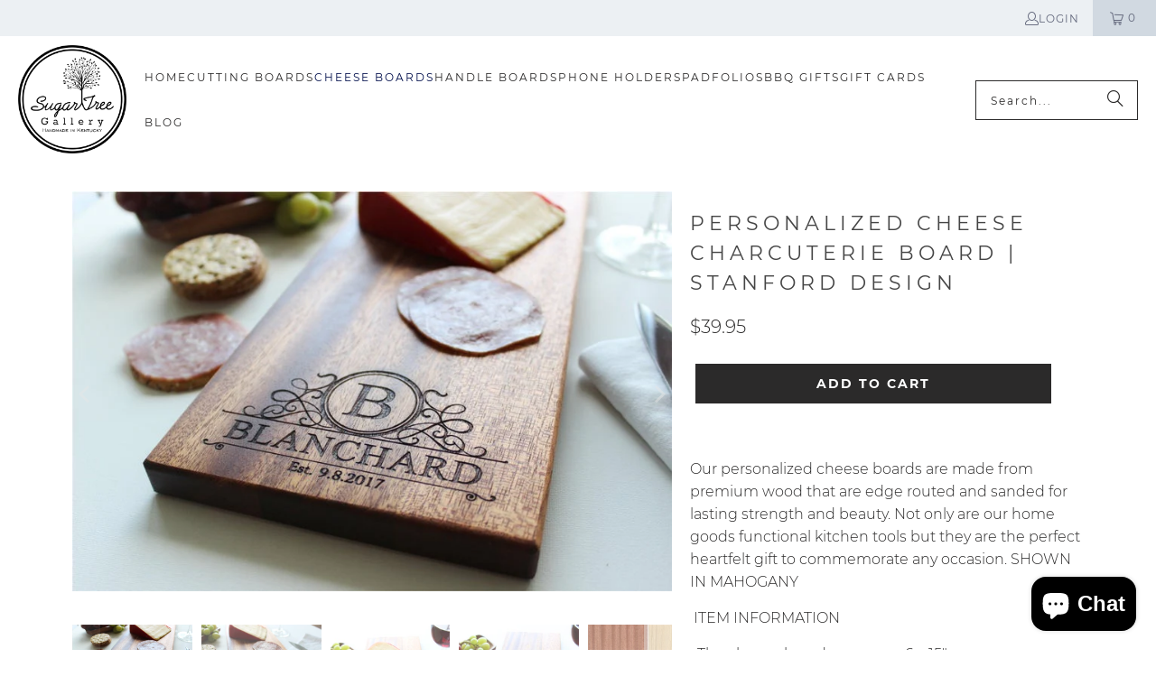

--- FILE ---
content_type: text/html; charset=utf-8
request_url: https://sugartreegallery.com/collections/cheese-charcuterie-boards/products/copy-of-personalized-cheese-charcuterie-board-harris-design
body_size: 35081
content:
<!DOCTYPE html>
<html class="no-js no-touch" lang="en">
  <head>
    <meta charset="utf-8">
    <meta http-equiv="cleartype" content="on">
    <meta name="robots" content="index,follow">

    <!-- Mobile Specific Metas -->
    <meta name="HandheldFriendly" content="True">
    <meta name="MobileOptimized" content="320">
    <meta name="viewport" content="width=device-width,initial-scale=1">
    <meta name="theme-color" content="#ffffff">

    
    <title>
      Personalized Cheese Charcuterie Board | SugarTreeGallery - Sugar Tree Gallery
    </title>

    
      <meta name="description" content="Our personalized cheese boards are made from premium wood that are edge routed and sanded for lasting strength and beauty. Not only are our home goods functional kitchen tools but they are the perfect heartfelt gift to commemorate any occasion. SHOWN IN MAHOGANY  ITEM INFORMATION  • The cheese board measures 6 x 15&quot; • "/>
    

    <link rel="preconnect" href="https://fonts.shopifycdn.com" />
    <link rel="preconnect" href="https://cdn.shopify.com" />
    <link rel="preconnect" href="https://cdn.shopifycloud.com" />

    <link rel="dns-prefetch" href="https://v.shopify.com" />
    <link rel="dns-prefetch" href="https://www.youtube.com" />
    <link rel="dns-prefetch" href="https://vimeo.com" />

    <link href="//sugartreegallery.com/cdn/shop/t/7/assets/jquery.min.js?v=147293088974801289311731604356" as="script" rel="preload">

    <!-- Stylesheet for Fancybox library -->
    <link rel="stylesheet" href="//sugartreegallery.com/cdn/shop/t/7/assets/fancybox.css?v=19278034316635137701731604356" type="text/css" media="all" defer>

    <!-- Stylesheets for Turbo -->
    <link href="//sugartreegallery.com/cdn/shop/t/7/assets/styles.css?v=113145929026770039931744385123" rel="stylesheet" type="text/css" media="all" />

    <!-- Icons -->
    
      <link rel="shortcut icon" type="image/x-icon" href="//sugartreegallery.com/cdn/shop/t/7/assets/favicon.png?v=148718616098839658131731604356">
    
    <link rel="canonical" href="https://sugartreegallery.com/products/copy-of-personalized-cheese-charcuterie-board-harris-design"/>

    

    
      <script type="text/javascript" src="/services/javascripts/currencies.js" data-no-instant></script>
    

    
      <script src="//sugartreegallery.com/cdn/shop/t/7/assets/currencies.js?v=1648699478663843391731604356" defer></script>
    

    
    <script>
      window.PXUTheme = window.PXUTheme || {};
      window.PXUTheme.version = '9.5.0';
      window.PXUTheme.name = 'Turbo';
    </script>
    


    
<template id="price-ui"><span class="price " data-price></span><span class="compare-at-price" data-compare-at-price></span><span class="unit-pricing" data-unit-pricing></span></template>
    <template id="price-ui-badge"><div class="price-ui-badge__sticker price-ui-badge__sticker--">
    <span class="price-ui-badge__sticker-text" data-badge></span>
  </div></template>
    
    <template id="price-ui__price"><span class="money" data-price></span></template>
    <template id="price-ui__price-range"><span class="price-min" data-price-min><span class="money" data-price></span></span> - <span class="price-max" data-price-max><span class="money" data-price></span></span></template>
    <template id="price-ui__unit-pricing"><span class="unit-quantity" data-unit-quantity></span> | <span class="unit-price" data-unit-price><span class="money" data-price></span></span> / <span class="unit-measurement" data-unit-measurement></span></template>
    <template id="price-ui-badge__percent-savings-range">Save up to <span data-price-percent></span>%</template>
    <template id="price-ui-badge__percent-savings">Save <span data-price-percent></span>%</template>
    <template id="price-ui-badge__price-savings-range">Save up to <span class="money" data-price></span></template>
    <template id="price-ui-badge__price-savings">Save <span class="money" data-price></span></template>
    <template id="price-ui-badge__on-sale">Sale</template>
    <template id="price-ui-badge__sold-out">Sold out</template>
    <template id="price-ui-badge__in-stock">In stock</template>
    


    <script>
      
window.PXUTheme = window.PXUTheme || {};


window.PXUTheme.theme_settings = {};
window.PXUTheme.currency = {};
window.PXUTheme.routes = window.PXUTheme.routes || {};


window.PXUTheme.theme_settings.display_tos_checkbox = false;
window.PXUTheme.theme_settings.go_to_checkout = true;
window.PXUTheme.theme_settings.cart_action = "ajax";
window.PXUTheme.theme_settings.cart_shipping_calculator = false;


window.PXUTheme.theme_settings.collection_swatches = false;
window.PXUTheme.theme_settings.collection_secondary_image = true;


window.PXUTheme.currency.show_multiple_currencies = true;
window.PXUTheme.currency.shop_currency = "USD";
window.PXUTheme.currency.default_currency = "USD";
window.PXUTheme.currency.display_format = "money_format";
window.PXUTheme.currency.money_format = "${{amount}}";
window.PXUTheme.currency.money_format_no_currency = "${{amount}}";
window.PXUTheme.currency.money_format_currency = "${{amount}} USD";
window.PXUTheme.currency.native_multi_currency = false;
window.PXUTheme.currency.iso_code = "USD";
window.PXUTheme.currency.symbol = "$";


window.PXUTheme.theme_settings.display_inventory_left = false;
window.PXUTheme.theme_settings.inventory_threshold = 10;
window.PXUTheme.theme_settings.limit_quantity = false;


window.PXUTheme.theme_settings.menu_position = null;


window.PXUTheme.theme_settings.newsletter_popup = true;
window.PXUTheme.theme_settings.newsletter_popup_days = "7";
window.PXUTheme.theme_settings.newsletter_popup_mobile = false;
window.PXUTheme.theme_settings.newsletter_popup_seconds = 8;


window.PXUTheme.theme_settings.pagination_type = "infinite_scroll";


window.PXUTheme.theme_settings.enable_shopify_collection_badges = false;
window.PXUTheme.theme_settings.quick_shop_thumbnail_position = "bottom-thumbnails";
window.PXUTheme.theme_settings.product_form_style = "dropdown";
window.PXUTheme.theme_settings.sale_banner_enabled = true;
window.PXUTheme.theme_settings.display_savings = true;
window.PXUTheme.theme_settings.display_sold_out_price = false;
window.PXUTheme.theme_settings.free_text = "Free";
window.PXUTheme.theme_settings.video_looping = false;
window.PXUTheme.theme_settings.quick_shop_style = "popup";
window.PXUTheme.theme_settings.hover_enabled = false;


window.PXUTheme.routes.cart_url = "/cart";
window.PXUTheme.routes.cart_update_url = "/cart/update";
window.PXUTheme.routes.root_url = "/";
window.PXUTheme.routes.search_url = "/search";
window.PXUTheme.routes.all_products_collection_url = "/collections/all";
window.PXUTheme.routes.product_recommendations_url = "/recommendations/products";
window.PXUTheme.routes.predictive_search_url = "/search/suggest";


window.PXUTheme.theme_settings.image_loading_style = "blur-up";


window.PXUTheme.theme_settings.enable_autocomplete = true;


window.PXUTheme.theme_settings.page_dots_enabled = true;
window.PXUTheme.theme_settings.slideshow_arrow_size = "light";


window.PXUTheme.theme_settings.quick_shop_enabled = false;


window.PXUTheme.theme_settings.enable_back_to_top_button = false;


window.PXUTheme.translation = {};


window.PXUTheme.translation.agree_to_terms_warning = "You must agree with the terms and conditions to checkout.";
window.PXUTheme.translation.one_item_left = "item left";
window.PXUTheme.translation.items_left_text = "items left";
window.PXUTheme.translation.cart_savings_text = "Total Savings";
window.PXUTheme.translation.cart_discount_text = "Discount";
window.PXUTheme.translation.cart_subtotal_text = "Subtotal";
window.PXUTheme.translation.cart_remove_text = "Remove";
window.PXUTheme.translation.cart_free_text = "Free";


window.PXUTheme.translation.newsletter_success_text = "Thank you for joining our mailing list!";


window.PXUTheme.translation.notify_email = "Enter your email address...";
window.PXUTheme.translation.notify_email_value = "Translation missing: en.contact.fields.email";
window.PXUTheme.translation.notify_email_send = "Send";
window.PXUTheme.translation.notify_message_first = "Please notify me when ";
window.PXUTheme.translation.notify_message_last = " becomes available - ";
window.PXUTheme.translation.notify_success_text = "Thanks! We will notify you when this product becomes available!";


window.PXUTheme.translation.add_to_cart = "Add to Cart";
window.PXUTheme.translation.coming_soon_text = "Coming Soon";
window.PXUTheme.translation.sold_out_text = "Sold Out";
window.PXUTheme.translation.sale_text = "Sale";
window.PXUTheme.translation.savings_text = "You Save";
window.PXUTheme.translation.percent_off_text = "% off";
window.PXUTheme.translation.from_text = "from";
window.PXUTheme.translation.new_text = "New";
window.PXUTheme.translation.pre_order_text = "Pre-Order";
window.PXUTheme.translation.unavailable_text = "Unavailable";


window.PXUTheme.translation.all_results = "View all results";
window.PXUTheme.translation.no_results = "Sorry, no results!";


window.PXUTheme.media_queries = {};
window.PXUTheme.media_queries.small = window.matchMedia( "(max-width: 480px)" );
window.PXUTheme.media_queries.medium = window.matchMedia( "(max-width: 798px)" );
window.PXUTheme.media_queries.large = window.matchMedia( "(min-width: 799px)" );
window.PXUTheme.media_queries.larger = window.matchMedia( "(min-width: 960px)" );
window.PXUTheme.media_queries.xlarge = window.matchMedia( "(min-width: 1200px)" );
window.PXUTheme.media_queries.ie10 = window.matchMedia( "all and (-ms-high-contrast: none), (-ms-high-contrast: active)" );
window.PXUTheme.media_queries.tablet = window.matchMedia( "only screen and (min-width: 799px) and (max-width: 1024px)" );
window.PXUTheme.media_queries.mobile_and_tablet = window.matchMedia( "(max-width: 1024px)" );

    </script>

    

    
      <script src="//sugartreegallery.com/cdn/shop/t/7/assets/instantclick.min.js?v=20092422000980684151731604356" data-no-instant defer></script>

      <script data-no-instant>
        window.addEventListener('DOMContentLoaded', function() {

          function inIframe() {
            try {
              return window.self !== window.top;
            } catch (e) {
              return true;
            }
          }

          if (!inIframe()){
            InstantClick.on('change', function() {

              $('head script[src*="shopify"]').each(function() {
                var script = document.createElement('script');
                script.type = 'text/javascript';
                script.src = $(this).attr('src');

                $('body').append(script);
              });

              $('body').removeClass('fancybox-active');
              $.fancybox.destroy();

              InstantClick.init();

            });
          }
        });
      </script>
    

    <script>
      
    </script>

    <script>window.performance && window.performance.mark && window.performance.mark('shopify.content_for_header.start');</script><meta name="facebook-domain-verification" content="953xw3xhlgc2r7bfrgiqul2o7ubsxz">
<meta name="facebook-domain-verification" content="u9wvfct1un782w81nvyfu3t1srhoyj">
<meta name="google-site-verification" content="4ETURNZM7fUydh8jHrEsTXcn_5P5E4p1b6eVLbPTcig">
<meta id="shopify-digital-wallet" name="shopify-digital-wallet" content="/52493123778/digital_wallets/dialog">
<meta name="shopify-checkout-api-token" content="3c8956efff8b22c94a90991b1b0717dd">
<meta id="in-context-paypal-metadata" data-shop-id="52493123778" data-venmo-supported="false" data-environment="production" data-locale="en_US" data-paypal-v4="true" data-currency="USD">
<link rel="alternate" type="application/json+oembed" href="https://sugartreegallery.com/products/copy-of-personalized-cheese-charcuterie-board-harris-design.oembed">
<script async="async" src="/checkouts/internal/preloads.js?locale=en-US"></script>
<link rel="preconnect" href="https://shop.app" crossorigin="anonymous">
<script async="async" src="https://shop.app/checkouts/internal/preloads.js?locale=en-US&shop_id=52493123778" crossorigin="anonymous"></script>
<script id="apple-pay-shop-capabilities" type="application/json">{"shopId":52493123778,"countryCode":"US","currencyCode":"USD","merchantCapabilities":["supports3DS"],"merchantId":"gid:\/\/shopify\/Shop\/52493123778","merchantName":"Sugar Tree Gallery","requiredBillingContactFields":["postalAddress","email"],"requiredShippingContactFields":["postalAddress","email"],"shippingType":"shipping","supportedNetworks":["visa","masterCard","amex","discover","elo","jcb"],"total":{"type":"pending","label":"Sugar Tree Gallery","amount":"1.00"},"shopifyPaymentsEnabled":true,"supportsSubscriptions":true}</script>
<script id="shopify-features" type="application/json">{"accessToken":"3c8956efff8b22c94a90991b1b0717dd","betas":["rich-media-storefront-analytics"],"domain":"sugartreegallery.com","predictiveSearch":true,"shopId":52493123778,"locale":"en"}</script>
<script>var Shopify = Shopify || {};
Shopify.shop = "sugar-tree-gallery.myshopify.com";
Shopify.locale = "en";
Shopify.currency = {"active":"USD","rate":"1.0"};
Shopify.country = "US";
Shopify.theme = {"name":"turbo-florence","id":136327397570,"schema_name":"Turbo","schema_version":"9.5.0","theme_store_id":null,"role":"main"};
Shopify.theme.handle = "null";
Shopify.theme.style = {"id":null,"handle":null};
Shopify.cdnHost = "sugartreegallery.com/cdn";
Shopify.routes = Shopify.routes || {};
Shopify.routes.root = "/";</script>
<script type="module">!function(o){(o.Shopify=o.Shopify||{}).modules=!0}(window);</script>
<script>!function(o){function n(){var o=[];function n(){o.push(Array.prototype.slice.apply(arguments))}return n.q=o,n}var t=o.Shopify=o.Shopify||{};t.loadFeatures=n(),t.autoloadFeatures=n()}(window);</script>
<script>
  window.ShopifyPay = window.ShopifyPay || {};
  window.ShopifyPay.apiHost = "shop.app\/pay";
  window.ShopifyPay.redirectState = null;
</script>
<script id="shop-js-analytics" type="application/json">{"pageType":"product"}</script>
<script defer="defer" async type="module" src="//sugartreegallery.com/cdn/shopifycloud/shop-js/modules/v2/client.init-shop-cart-sync_IZsNAliE.en.esm.js"></script>
<script defer="defer" async type="module" src="//sugartreegallery.com/cdn/shopifycloud/shop-js/modules/v2/chunk.common_0OUaOowp.esm.js"></script>
<script type="module">
  await import("//sugartreegallery.com/cdn/shopifycloud/shop-js/modules/v2/client.init-shop-cart-sync_IZsNAliE.en.esm.js");
await import("//sugartreegallery.com/cdn/shopifycloud/shop-js/modules/v2/chunk.common_0OUaOowp.esm.js");

  window.Shopify.SignInWithShop?.initShopCartSync?.({"fedCMEnabled":true,"windoidEnabled":true});

</script>
<script defer="defer" async type="module" src="//sugartreegallery.com/cdn/shopifycloud/shop-js/modules/v2/client.payment-terms_CNlwjfZz.en.esm.js"></script>
<script defer="defer" async type="module" src="//sugartreegallery.com/cdn/shopifycloud/shop-js/modules/v2/chunk.common_0OUaOowp.esm.js"></script>
<script defer="defer" async type="module" src="//sugartreegallery.com/cdn/shopifycloud/shop-js/modules/v2/chunk.modal_CGo_dVj3.esm.js"></script>
<script type="module">
  await import("//sugartreegallery.com/cdn/shopifycloud/shop-js/modules/v2/client.payment-terms_CNlwjfZz.en.esm.js");
await import("//sugartreegallery.com/cdn/shopifycloud/shop-js/modules/v2/chunk.common_0OUaOowp.esm.js");
await import("//sugartreegallery.com/cdn/shopifycloud/shop-js/modules/v2/chunk.modal_CGo_dVj3.esm.js");

  
</script>
<script>
  window.Shopify = window.Shopify || {};
  if (!window.Shopify.featureAssets) window.Shopify.featureAssets = {};
  window.Shopify.featureAssets['shop-js'] = {"shop-cart-sync":["modules/v2/client.shop-cart-sync_DLOhI_0X.en.esm.js","modules/v2/chunk.common_0OUaOowp.esm.js"],"init-fed-cm":["modules/v2/client.init-fed-cm_C6YtU0w6.en.esm.js","modules/v2/chunk.common_0OUaOowp.esm.js"],"shop-button":["modules/v2/client.shop-button_BCMx7GTG.en.esm.js","modules/v2/chunk.common_0OUaOowp.esm.js"],"shop-cash-offers":["modules/v2/client.shop-cash-offers_BT26qb5j.en.esm.js","modules/v2/chunk.common_0OUaOowp.esm.js","modules/v2/chunk.modal_CGo_dVj3.esm.js"],"init-windoid":["modules/v2/client.init-windoid_B9PkRMql.en.esm.js","modules/v2/chunk.common_0OUaOowp.esm.js"],"init-shop-email-lookup-coordinator":["modules/v2/client.init-shop-email-lookup-coordinator_DZkqjsbU.en.esm.js","modules/v2/chunk.common_0OUaOowp.esm.js"],"shop-toast-manager":["modules/v2/client.shop-toast-manager_Di2EnuM7.en.esm.js","modules/v2/chunk.common_0OUaOowp.esm.js"],"shop-login-button":["modules/v2/client.shop-login-button_BtqW_SIO.en.esm.js","modules/v2/chunk.common_0OUaOowp.esm.js","modules/v2/chunk.modal_CGo_dVj3.esm.js"],"avatar":["modules/v2/client.avatar_BTnouDA3.en.esm.js"],"pay-button":["modules/v2/client.pay-button_CWa-C9R1.en.esm.js","modules/v2/chunk.common_0OUaOowp.esm.js"],"init-shop-cart-sync":["modules/v2/client.init-shop-cart-sync_IZsNAliE.en.esm.js","modules/v2/chunk.common_0OUaOowp.esm.js"],"init-customer-accounts":["modules/v2/client.init-customer-accounts_DenGwJTU.en.esm.js","modules/v2/client.shop-login-button_BtqW_SIO.en.esm.js","modules/v2/chunk.common_0OUaOowp.esm.js","modules/v2/chunk.modal_CGo_dVj3.esm.js"],"init-shop-for-new-customer-accounts":["modules/v2/client.init-shop-for-new-customer-accounts_JdHXxpS9.en.esm.js","modules/v2/client.shop-login-button_BtqW_SIO.en.esm.js","modules/v2/chunk.common_0OUaOowp.esm.js","modules/v2/chunk.modal_CGo_dVj3.esm.js"],"init-customer-accounts-sign-up":["modules/v2/client.init-customer-accounts-sign-up_D6__K_p8.en.esm.js","modules/v2/client.shop-login-button_BtqW_SIO.en.esm.js","modules/v2/chunk.common_0OUaOowp.esm.js","modules/v2/chunk.modal_CGo_dVj3.esm.js"],"checkout-modal":["modules/v2/client.checkout-modal_C_ZQDY6s.en.esm.js","modules/v2/chunk.common_0OUaOowp.esm.js","modules/v2/chunk.modal_CGo_dVj3.esm.js"],"shop-follow-button":["modules/v2/client.shop-follow-button_XetIsj8l.en.esm.js","modules/v2/chunk.common_0OUaOowp.esm.js","modules/v2/chunk.modal_CGo_dVj3.esm.js"],"lead-capture":["modules/v2/client.lead-capture_DvA72MRN.en.esm.js","modules/v2/chunk.common_0OUaOowp.esm.js","modules/v2/chunk.modal_CGo_dVj3.esm.js"],"shop-login":["modules/v2/client.shop-login_ClXNxyh6.en.esm.js","modules/v2/chunk.common_0OUaOowp.esm.js","modules/v2/chunk.modal_CGo_dVj3.esm.js"],"payment-terms":["modules/v2/client.payment-terms_CNlwjfZz.en.esm.js","modules/v2/chunk.common_0OUaOowp.esm.js","modules/v2/chunk.modal_CGo_dVj3.esm.js"]};
</script>
<script>(function() {
  var isLoaded = false;
  function asyncLoad() {
    if (isLoaded) return;
    isLoaded = true;
    var urls = ["\/\/staticw2.yotpo.com\/vaBJ0bFwc9386srCzn53YTQlQxqnqtpk2XbvaS8y\/widget.js?shop=sugar-tree-gallery.myshopify.com","https:\/\/cdn.hextom.com\/js\/freeshippingbar.js?shop=sugar-tree-gallery.myshopify.com"];
    for (var i = 0; i < urls.length; i++) {
      var s = document.createElement('script');
      s.type = 'text/javascript';
      s.async = true;
      s.src = urls[i];
      var x = document.getElementsByTagName('script')[0];
      x.parentNode.insertBefore(s, x);
    }
  };
  if(window.attachEvent) {
    window.attachEvent('onload', asyncLoad);
  } else {
    window.addEventListener('load', asyncLoad, false);
  }
})();</script>
<script id="__st">var __st={"a":52493123778,"offset":-18000,"reqid":"78b42fe1-243f-47a1-a2a4-729a649c133a-1768524403","pageurl":"sugartreegallery.com\/collections\/cheese-charcuterie-boards\/products\/copy-of-personalized-cheese-charcuterie-board-harris-design","u":"7f69cfcbd887","p":"product","rtyp":"product","rid":6207641419970};</script>
<script>window.ShopifyPaypalV4VisibilityTracking = true;</script>
<script id="captcha-bootstrap">!function(){'use strict';const t='contact',e='account',n='new_comment',o=[[t,t],['blogs',n],['comments',n],[t,'customer']],c=[[e,'customer_login'],[e,'guest_login'],[e,'recover_customer_password'],[e,'create_customer']],r=t=>t.map((([t,e])=>`form[action*='/${t}']:not([data-nocaptcha='true']) input[name='form_type'][value='${e}']`)).join(','),a=t=>()=>t?[...document.querySelectorAll(t)].map((t=>t.form)):[];function s(){const t=[...o],e=r(t);return a(e)}const i='password',u='form_key',d=['recaptcha-v3-token','g-recaptcha-response','h-captcha-response',i],f=()=>{try{return window.sessionStorage}catch{return}},m='__shopify_v',_=t=>t.elements[u];function p(t,e,n=!1){try{const o=window.sessionStorage,c=JSON.parse(o.getItem(e)),{data:r}=function(t){const{data:e,action:n}=t;return t[m]||n?{data:e,action:n}:{data:t,action:n}}(c);for(const[e,n]of Object.entries(r))t.elements[e]&&(t.elements[e].value=n);n&&o.removeItem(e)}catch(o){console.error('form repopulation failed',{error:o})}}const l='form_type',E='cptcha';function T(t){t.dataset[E]=!0}const w=window,h=w.document,L='Shopify',v='ce_forms',y='captcha';let A=!1;((t,e)=>{const n=(g='f06e6c50-85a8-45c8-87d0-21a2b65856fe',I='https://cdn.shopify.com/shopifycloud/storefront-forms-hcaptcha/ce_storefront_forms_captcha_hcaptcha.v1.5.2.iife.js',D={infoText:'Protected by hCaptcha',privacyText:'Privacy',termsText:'Terms'},(t,e,n)=>{const o=w[L][v],c=o.bindForm;if(c)return c(t,g,e,D).then(n);var r;o.q.push([[t,g,e,D],n]),r=I,A||(h.body.append(Object.assign(h.createElement('script'),{id:'captcha-provider',async:!0,src:r})),A=!0)});var g,I,D;w[L]=w[L]||{},w[L][v]=w[L][v]||{},w[L][v].q=[],w[L][y]=w[L][y]||{},w[L][y].protect=function(t,e){n(t,void 0,e),T(t)},Object.freeze(w[L][y]),function(t,e,n,w,h,L){const[v,y,A,g]=function(t,e,n){const i=e?o:[],u=t?c:[],d=[...i,...u],f=r(d),m=r(i),_=r(d.filter((([t,e])=>n.includes(e))));return[a(f),a(m),a(_),s()]}(w,h,L),I=t=>{const e=t.target;return e instanceof HTMLFormElement?e:e&&e.form},D=t=>v().includes(t);t.addEventListener('submit',(t=>{const e=I(t);if(!e)return;const n=D(e)&&!e.dataset.hcaptchaBound&&!e.dataset.recaptchaBound,o=_(e),c=g().includes(e)&&(!o||!o.value);(n||c)&&t.preventDefault(),c&&!n&&(function(t){try{if(!f())return;!function(t){const e=f();if(!e)return;const n=_(t);if(!n)return;const o=n.value;o&&e.removeItem(o)}(t);const e=Array.from(Array(32),(()=>Math.random().toString(36)[2])).join('');!function(t,e){_(t)||t.append(Object.assign(document.createElement('input'),{type:'hidden',name:u})),t.elements[u].value=e}(t,e),function(t,e){const n=f();if(!n)return;const o=[...t.querySelectorAll(`input[type='${i}']`)].map((({name:t})=>t)),c=[...d,...o],r={};for(const[a,s]of new FormData(t).entries())c.includes(a)||(r[a]=s);n.setItem(e,JSON.stringify({[m]:1,action:t.action,data:r}))}(t,e)}catch(e){console.error('failed to persist form',e)}}(e),e.submit())}));const S=(t,e)=>{t&&!t.dataset[E]&&(n(t,e.some((e=>e===t))),T(t))};for(const o of['focusin','change'])t.addEventListener(o,(t=>{const e=I(t);D(e)&&S(e,y())}));const B=e.get('form_key'),M=e.get(l),P=B&&M;t.addEventListener('DOMContentLoaded',(()=>{const t=y();if(P)for(const e of t)e.elements[l].value===M&&p(e,B);[...new Set([...A(),...v().filter((t=>'true'===t.dataset.shopifyCaptcha))])].forEach((e=>S(e,t)))}))}(h,new URLSearchParams(w.location.search),n,t,e,['guest_login'])})(!0,!0)}();</script>
<script integrity="sha256-4kQ18oKyAcykRKYeNunJcIwy7WH5gtpwJnB7kiuLZ1E=" data-source-attribution="shopify.loadfeatures" defer="defer" src="//sugartreegallery.com/cdn/shopifycloud/storefront/assets/storefront/load_feature-a0a9edcb.js" crossorigin="anonymous"></script>
<script crossorigin="anonymous" defer="defer" src="//sugartreegallery.com/cdn/shopifycloud/storefront/assets/shopify_pay/storefront-65b4c6d7.js?v=20250812"></script>
<script data-source-attribution="shopify.dynamic_checkout.dynamic.init">var Shopify=Shopify||{};Shopify.PaymentButton=Shopify.PaymentButton||{isStorefrontPortableWallets:!0,init:function(){window.Shopify.PaymentButton.init=function(){};var t=document.createElement("script");t.src="https://sugartreegallery.com/cdn/shopifycloud/portable-wallets/latest/portable-wallets.en.js",t.type="module",document.head.appendChild(t)}};
</script>
<script data-source-attribution="shopify.dynamic_checkout.buyer_consent">
  function portableWalletsHideBuyerConsent(e){var t=document.getElementById("shopify-buyer-consent"),n=document.getElementById("shopify-subscription-policy-button");t&&n&&(t.classList.add("hidden"),t.setAttribute("aria-hidden","true"),n.removeEventListener("click",e))}function portableWalletsShowBuyerConsent(e){var t=document.getElementById("shopify-buyer-consent"),n=document.getElementById("shopify-subscription-policy-button");t&&n&&(t.classList.remove("hidden"),t.removeAttribute("aria-hidden"),n.addEventListener("click",e))}window.Shopify?.PaymentButton&&(window.Shopify.PaymentButton.hideBuyerConsent=portableWalletsHideBuyerConsent,window.Shopify.PaymentButton.showBuyerConsent=portableWalletsShowBuyerConsent);
</script>
<script data-source-attribution="shopify.dynamic_checkout.cart.bootstrap">document.addEventListener("DOMContentLoaded",(function(){function t(){return document.querySelector("shopify-accelerated-checkout-cart, shopify-accelerated-checkout")}if(t())Shopify.PaymentButton.init();else{new MutationObserver((function(e,n){t()&&(Shopify.PaymentButton.init(),n.disconnect())})).observe(document.body,{childList:!0,subtree:!0})}}));
</script>
<link id="shopify-accelerated-checkout-styles" rel="stylesheet" media="screen" href="https://sugartreegallery.com/cdn/shopifycloud/portable-wallets/latest/accelerated-checkout-backwards-compat.css" crossorigin="anonymous">
<style id="shopify-accelerated-checkout-cart">
        #shopify-buyer-consent {
  margin-top: 1em;
  display: inline-block;
  width: 100%;
}

#shopify-buyer-consent.hidden {
  display: none;
}

#shopify-subscription-policy-button {
  background: none;
  border: none;
  padding: 0;
  text-decoration: underline;
  font-size: inherit;
  cursor: pointer;
}

#shopify-subscription-policy-button::before {
  box-shadow: none;
}

      </style>

<script>window.performance && window.performance.mark && window.performance.mark('shopify.content_for_header.end');</script>

    

<script>
    window.BOLD = window.BOLD || {};
        window.BOLD.options = window.BOLD.options || {};
        window.BOLD.options.settings = window.BOLD.options.settings || {};
        window.BOLD.options.settings.v1_variant_mode = window.BOLD.options.settings.v1_variant_mode || true;
        window.BOLD.options.settings.hybrid_fix_auto_insert_inputs =
        window.BOLD.options.settings.hybrid_fix_auto_insert_inputs || true;
</script>

<script>window.BOLD = window.BOLD || {};
    window.BOLD.common = window.BOLD.common || {};
    window.BOLD.common.Shopify = window.BOLD.common.Shopify || {};
    window.BOLD.common.Shopify.shop = {
      domain: 'sugartreegallery.com',
      permanent_domain: 'sugar-tree-gallery.myshopify.com',
      url: 'https://sugartreegallery.com',
      secure_url: 'https://sugartreegallery.com',money_format: "${{amount}}",currency: "USD"
    };
    window.BOLD.common.Shopify.customer = {
      id: null,
      tags: null,
    };
    window.BOLD.common.Shopify.cart = {"note":null,"attributes":{},"original_total_price":0,"total_price":0,"total_discount":0,"total_weight":0.0,"item_count":0,"items":[],"requires_shipping":false,"currency":"USD","items_subtotal_price":0,"cart_level_discount_applications":[],"checkout_charge_amount":0};
    window.BOLD.common.template = 'product';window.BOLD.common.Shopify.formatMoney = function(money, format) {
        function n(t, e) {
            return "undefined" == typeof t ? e : t
        }
        function r(t, e, r, i) {
            if (e = n(e, 2),
                r = n(r, ","),
                i = n(i, "."),
            isNaN(t) || null == t)
                return 0;
            t = (t / 100).toFixed(e);
            var o = t.split(".")
                , a = o[0].replace(/(\d)(?=(\d\d\d)+(?!\d))/g, "$1" + r)
                , s = o[1] ? i + o[1] : "";
            return a + s
        }
        "string" == typeof money && (money = money.replace(".", ""));
        var i = ""
            , o = /\{\{\s*(\w+)\s*\}\}/
            , a = format || window.BOLD.common.Shopify.shop.money_format || window.Shopify.money_format || "$ {{ amount }}";
        switch (a.match(o)[1]) {
            case "amount":
                i = r(money, 2, ",", ".");
                break;
            case "amount_no_decimals":
                i = r(money, 0, ",", ".");
                break;
            case "amount_with_comma_separator":
                i = r(money, 2, ".", ",");
                break;
            case "amount_no_decimals_with_comma_separator":
                i = r(money, 0, ".", ",");
                break;
            case "amount_with_space_separator":
                i = r(money, 2, " ", ",");
                break;
            case "amount_no_decimals_with_space_separator":
                i = r(money, 0, " ", ",");
                break;
            case "amount_with_apostrophe_separator":
                i = r(money, 2, "'", ".");
                break;
        }
        return a.replace(o, i);
    };
    window.BOLD.common.Shopify.saveProduct = function (handle, product) {
      if (typeof handle === 'string' && typeof window.BOLD.common.Shopify.products[handle] === 'undefined') {
        if (typeof product === 'number') {
          window.BOLD.common.Shopify.handles[product] = handle;
          product = { id: product };
        }
        window.BOLD.common.Shopify.products[handle] = product;
      }
    };
    window.BOLD.common.Shopify.saveVariant = function (variant_id, variant) {
      if (typeof variant_id === 'number' && typeof window.BOLD.common.Shopify.variants[variant_id] === 'undefined') {
        window.BOLD.common.Shopify.variants[variant_id] = variant;
      }
    };window.BOLD.common.Shopify.products = window.BOLD.common.Shopify.products || {};
    window.BOLD.common.Shopify.variants = window.BOLD.common.Shopify.variants || {};
    window.BOLD.common.Shopify.handles = window.BOLD.common.Shopify.handles || {};window.BOLD.common.Shopify.handle = "copy-of-personalized-cheese-charcuterie-board-harris-design"
window.BOLD.common.Shopify.saveProduct("copy-of-personalized-cheese-charcuterie-board-harris-design", 6207641419970);window.BOLD.common.Shopify.saveVariant(38134753525954, { product_id: 6207641419970, product_handle: "copy-of-personalized-cheese-charcuterie-board-harris-design", price: 3995, group_id: '', csp_metafield: {}});window.BOLD.apps_installed = {"Product Options":2} || {};window.BOLD.common.Shopify.saveProduct("copy-of-personalized-cheese-charcuterie-board-adelicia-design", 6207580504258);window.BOLD.common.Shopify.saveVariant(38134395240642, { product_id: 6207580504258, product_handle: "copy-of-personalized-cheese-charcuterie-board-adelicia-design", price: 3995, group_id: '', csp_metafield: {}});window.BOLD.common.Shopify.saveProduct("charcuteriewillowdesign", 6205310664898);window.BOLD.common.Shopify.saveVariant(38120918876354, { product_id: 6205310664898, product_handle: "charcuteriewillowdesign", price: 3995, group_id: '', csp_metafield: {}});window.BOLD.common.Shopify.saveProduct("personalized-cheese-charcuterie-board-harris-design", 6205392683202);window.BOLD.common.Shopify.saveVariant(38121484255426, { product_id: 6205392683202, product_handle: "personalized-cheese-charcuterie-board-harris-design", price: 3995, group_id: '', csp_metafield: {}});window.BOLD.common.Shopify.saveProduct("personalized-cheese-charcuterie-board-rectangle-design", 6190462107842);window.BOLD.common.Shopify.saveVariant(38042323779778, { product_id: 6190462107842, product_handle: "personalized-cheese-charcuterie-board-rectangle-design", price: 3995, group_id: '', csp_metafield: {}});window.BOLD.common.Shopify.saveProduct("copy-of-personalized-cheese-charcuterie-board-harris-design", 6207641419970);window.BOLD.common.Shopify.saveVariant(38134753525954, { product_id: 6207641419970, product_handle: "copy-of-personalized-cheese-charcuterie-board-harris-design", price: 3995, group_id: '', csp_metafield: {}});window.BOLD.common.Shopify.saveProduct("copy-of-custom-engraved-cheese-charcuterie-board-kennedy-design", 6207698239682);window.BOLD.common.Shopify.saveVariant(38134914416834, { product_id: 6207698239682, product_handle: "copy-of-custom-engraved-cheese-charcuterie-board-kennedy-design", price: 3995, group_id: '', csp_metafield: {}});window.BOLD.common.Shopify.saveProduct("copy-of-personalized-cheese-charcuterie-board-rectangle-design-1", 6205319676098);window.BOLD.common.Shopify.saveVariant(38120995487938, { product_id: 6205319676098, product_handle: "copy-of-personalized-cheese-charcuterie-board-rectangle-design-1", price: 3995, group_id: '', csp_metafield: {}});window.BOLD.common.Shopify.saveProduct("copy-of-copy-of-personalized-cheese-charcuterie-board-williams-design", 6207701188802);window.BOLD.common.Shopify.saveVariant(38134927491266, { product_id: 6207701188802, product_handle: "copy-of-copy-of-personalized-cheese-charcuterie-board-williams-design", price: 3995, group_id: '', csp_metafield: {}});window.BOLD.common.Shopify.saveProduct("copy-of-personalized-cheese-charcuterie-board-willow-design", 6205331964098);window.BOLD.common.Shopify.saveVariant(38121052176578, { product_id: 6205331964098, product_handle: "copy-of-personalized-cheese-charcuterie-board-willow-design", price: 3995, group_id: '', csp_metafield: {}});window.BOLD.common.Shopify.saveProduct("copy-of-personalized-cheese-charcuterie-board-adelicia-design-1", 6207702171842);window.BOLD.common.Shopify.saveVariant(38134933946562, { product_id: 6207702171842, product_handle: "copy-of-personalized-cheese-charcuterie-board-adelicia-design-1", price: 3995, group_id: '', csp_metafield: {}});window.BOLD.common.Shopify.saveProduct("howards-butcher-block-conditioner-2oz-bottle", 6551260463298);window.BOLD.common.Shopify.saveVariant(39336397635778, { product_id: 6551260463298, product_handle: "howards-butcher-block-conditioner-2oz-bottle", price: 495, group_id: '', csp_metafield: {}});window.BOLD.common.Shopify.saveProduct("copy-of-custom-cheese-charcuterie-board-carter-design", 6207600361666);window.BOLD.common.Shopify.saveVariant(38134546956482, { product_id: 6207600361666, product_handle: "copy-of-custom-cheese-charcuterie-board-carter-design", price: 3995, group_id: '', csp_metafield: {}});window.BOLD.common.Shopify.saveProduct("sugar-tree-gallery-gift-card", 6207895765186);window.BOLD.common.Shopify.saveVariant(38135692624066, { product_id: 6207895765186, product_handle: "sugar-tree-gallery-gift-card", price: 2500, group_id: '', csp_metafield: {}});window.BOLD.common.Shopify.saveVariant(38135692656834, { product_id: 6207895765186, product_handle: "sugar-tree-gallery-gift-card", price: 5000, group_id: '', csp_metafield: {}});window.BOLD.common.Shopify.saveVariant(38135692689602, { product_id: 6207895765186, product_handle: "sugar-tree-gallery-gift-card", price: 10000, group_id: '', csp_metafield: {}});window.BOLD.common.Shopify.saveVariant(38135692722370, { product_id: 6207895765186, product_handle: "sugar-tree-gallery-gift-card", price: 15000, group_id: '', csp_metafield: {}});window.BOLD.common.Shopify.saveVariant(38135692755138, { product_id: 6207895765186, product_handle: "sugar-tree-gallery-gift-card", price: 17500, group_id: '', csp_metafield: {}});window.BOLD.common.Shopify.saveVariant(38135692787906, { product_id: 6207895765186, product_handle: "sugar-tree-gallery-gift-card", price: 20000, group_id: '', csp_metafield: {}});window.BOLD.common.Shopify.saveProduct("engraved-cheese-charcuterie-board-bigb-design", 6207592235202);window.BOLD.common.Shopify.saveVariant(38134478635202, { product_id: 6207592235202, product_handle: "engraved-cheese-charcuterie-board-bigb-design", price: 3995, group_id: '', csp_metafield: {}});window.BOLD.common.Shopify.saveProduct("copy-of-personalized-cheese-charcuterie-board-stanford-design", 6207658229954);window.BOLD.common.Shopify.saveVariant(38134789013698, { product_id: 6207658229954, product_handle: "copy-of-personalized-cheese-charcuterie-board-stanford-design", price: 3995, group_id: '', csp_metafield: {}});window.BOLD.common.Shopify.saveProduct("copy-of-personalized-cheese-charcuterie-board-antler-design-1", 6207606325442);window.BOLD.common.Shopify.saveVariant(38134584312002, { product_id: 6207606325442, product_handle: "copy-of-personalized-cheese-charcuterie-board-antler-design-1", price: 3995, group_id: '', csp_metafield: {}});window.BOLD.common.Shopify.saveProduct("personalized-cheese-charcuterie-board-cross-arrows-design", 6207602458818);window.BOLD.common.Shopify.saveVariant(38134569042114, { product_id: 6207602458818, product_handle: "personalized-cheese-charcuterie-board-cross-arrows-design", price: 3995, group_id: '', csp_metafield: {}});window.BOLD.common.Shopify.saveProduct("copy-of-personalized-cheese-charcuterie-board-antler-design", 6207597576386);window.BOLD.common.Shopify.saveVariant(38134522249410, { product_id: 6207597576386, product_handle: "copy-of-personalized-cheese-charcuterie-board-antler-design", price: 3995, group_id: '', csp_metafield: {}});window.BOLD.common.Shopify.saveProduct("copy-of-engraved-cheese-charcuterie-board-bigb-design", 6207595905218);window.BOLD.common.Shopify.saveVariant(38134504816834, { product_id: 6207595905218, product_handle: "copy-of-engraved-cheese-charcuterie-board-bigb-design", price: 3995, group_id: '', csp_metafield: {}});window.BOLD.common.Shopify.metafields = window.BOLD.common.Shopify.metafields || {};window.BOLD.common.Shopify.metafields["bold_rp"] = {};window.BOLD.common.Shopify.metafields["bold_csp_defaults"] = {};window.BOLD.common.cacheParams = window.BOLD.common.cacheParams || {};
</script>

<script>
    window.BOLD.common.cacheParams.options = 1768230724;
</script>
<link href="//sugartreegallery.com/cdn/shop/t/7/assets/bold-options.css?v=123160307633435409531744380738" rel="stylesheet" type="text/css" media="all" />
<script src="https://options.shopapps.site/js/options.js" type="text/javascript"></script>

<meta name="author" content="Sugar Tree Gallery">
<meta property="og:url" content="https://sugartreegallery.com/products/copy-of-personalized-cheese-charcuterie-board-harris-design">
<meta property="og:site_name" content="Sugar Tree Gallery">




  <meta property="og:type" content="product">
  <meta property="og:title" content="Personalized Cheese Charcuterie Board | Stanford Design">
  
    
      <meta property="og:image" content="https://sugartreegallery.com/cdn/shop/products/stanford1_600x.jpg?v=1612197993">
      <meta property="og:image:secure_url" content="https://sugartreegallery.com/cdn/shop/products/stanford1_600x.jpg?v=1612197993">
      
      <meta property="og:image:width" content="794">
      <meta property="og:image:height" content="530">
    
      <meta property="og:image" content="https://sugartreegallery.com/cdn/shop/products/stanford2_600x.jpg?v=1612198243">
      <meta property="og:image:secure_url" content="https://sugartreegallery.com/cdn/shop/products/stanford2_600x.jpg?v=1612198243">
      
      <meta property="og:image:width" content="794">
      <meta property="og:image:height" content="530">
    
      <meta property="og:image" content="https://sugartreegallery.com/cdn/shop/products/stanford4_600x.jpg?v=1612198269">
      <meta property="og:image:secure_url" content="https://sugartreegallery.com/cdn/shop/products/stanford4_600x.jpg?v=1612198269">
      
      <meta property="og:image:width" content="794">
      <meta property="og:image:height" content="1165">
    
  
  <meta property="product:price:amount" content="39.95">
  <meta property="product:price:currency" content="USD">



  <meta property="og:description" content="Our personalized cheese boards are made from premium wood that are edge routed and sanded for lasting strength and beauty. Not only are our home goods functional kitchen tools but they are the perfect heartfelt gift to commemorate any occasion. SHOWN IN MAHOGANY  ITEM INFORMATION  • The cheese board measures 6 x 15&quot; • ">




<meta name="twitter:card" content="summary">

  <meta name="twitter:title" content="Personalized Cheese Charcuterie Board | Stanford Design">
  <meta name="twitter:description" content="Our personalized cheese boards are made from premium wood that are edge routed and sanded for lasting strength and beauty. Not only are our home goods functional kitchen tools but they are the perfect heartfelt gift to commemorate any occasion. SHOWN IN MAHOGANY
 ITEM INFORMATION 
• The cheese board measures 6 x 15&quot;
• More than 3/4&quot; thick
• Choose from our list of wood species: White Oak. Hickory, Hard Maple &amp;amp; Mahogany 




 HOW TO ORDER
Enter the initial for the circle portion
Enter name for below portion
Enter the Est. date for below the name (optional)
 
For more information see our FAQ page.">
  <meta name="twitter:image" content="https://sugartreegallery.com/cdn/shop/products/stanford1_240x.jpg?v=1612197993">
  <meta name="twitter:image:width" content="240">
  <meta name="twitter:image:height" content="240">
  <meta name="twitter:image:alt" content="Personalized Cheese Charcuterie Board | SugarTreeGallery">



    <link rel="prev" href="/collections/cheese-charcuterie-boards/products/personalized-cheese-charcuterie-board-rectangle-design">
    <link rel="next" href="/collections/cheese-charcuterie-boards/products/copy-of-custom-engraved-cheese-charcuterie-board-kennedy-design">
  <!-- BEGIN app block: shopify://apps/sc-product-options/blocks/app-embed/873c9b74-306d-4f83-b58b-a2f5043d2187 --><!-- BEGIN app snippet: bold-options-hybrid -->
<script>
    window.BOLD = window.BOLD || {};
        window.BOLD.options = window.BOLD.options || {};
        window.BOLD.options.settings = window.BOLD.options.settings || {};
        window.BOLD.options.settings.v1_variant_mode = window.BOLD.options.settings.v1_variant_mode || true;
        window.BOLD.options.settings.hybrid_fix_auto_insert_inputs =
        window.BOLD.options.settings.hybrid_fix_auto_insert_inputs || true;
</script>
<!-- END app snippet --><!-- BEGIN app snippet: bold-common --><script>window.BOLD = window.BOLD || {};
    window.BOLD.common = window.BOLD.common || {};
    window.BOLD.common.Shopify = window.BOLD.common.Shopify || {};
    window.BOLD.common.Shopify.shop = {
      domain: 'sugartreegallery.com',
      permanent_domain: 'sugar-tree-gallery.myshopify.com',
      url: 'https://sugartreegallery.com',
      secure_url: 'https://sugartreegallery.com',money_format: "${{amount}}",currency: "USD"
    };
    window.BOLD.common.Shopify.customer = {
      id: null,
      tags: null,
    };
    window.BOLD.common.Shopify.cart = {"note":null,"attributes":{},"original_total_price":0,"total_price":0,"total_discount":0,"total_weight":0.0,"item_count":0,"items":[],"requires_shipping":false,"currency":"USD","items_subtotal_price":0,"cart_level_discount_applications":[],"checkout_charge_amount":0};
    window.BOLD.common.template = 'product';window.BOLD.common.Shopify.formatMoney = function(money, format) {
        function n(t, e) {
            return "undefined" == typeof t ? e : t
        }
        function r(t, e, r, i) {
            if (e = n(e, 2),
                r = n(r, ","),
                i = n(i, "."),
            isNaN(t) || null == t)
                return 0;
            t = (t / 100).toFixed(e);
            var o = t.split(".")
                , a = o[0].replace(/(\d)(?=(\d\d\d)+(?!\d))/g, "$1" + r)
                , s = o[1] ? i + o[1] : "";
            return a + s
        }
        "string" == typeof money && (money = money.replace(".", ""));
        var i = ""
            , o = /\{\{\s*(\w+)\s*\}\}/
            , a = format || window.BOLD.common.Shopify.shop.money_format || window.Shopify.money_format || "$ {{ amount }}";
        switch (a.match(o)[1]) {
            case "amount":
                i = r(money, 2, ",", ".");
                break;
            case "amount_no_decimals":
                i = r(money, 0, ",", ".");
                break;
            case "amount_with_comma_separator":
                i = r(money, 2, ".", ",");
                break;
            case "amount_no_decimals_with_comma_separator":
                i = r(money, 0, ".", ",");
                break;
            case "amount_with_space_separator":
                i = r(money, 2, " ", ",");
                break;
            case "amount_no_decimals_with_space_separator":
                i = r(money, 0, " ", ",");
                break;
            case "amount_with_apostrophe_separator":
                i = r(money, 2, "'", ".");
                break;
        }
        return a.replace(o, i);
    };
    window.BOLD.common.Shopify.saveProduct = function (handle, product) {
      if (typeof handle === 'string' && typeof window.BOLD.common.Shopify.products[handle] === 'undefined') {
        if (typeof product === 'number') {
          window.BOLD.common.Shopify.handles[product] = handle;
          product = { id: product };
        }
        window.BOLD.common.Shopify.products[handle] = product;
      }
    };
    window.BOLD.common.Shopify.saveVariant = function (variant_id, variant) {
      if (typeof variant_id === 'number' && typeof window.BOLD.common.Shopify.variants[variant_id] === 'undefined') {
        window.BOLD.common.Shopify.variants[variant_id] = variant;
      }
    };window.BOLD.common.Shopify.products = window.BOLD.common.Shopify.products || {};
    window.BOLD.common.Shopify.variants = window.BOLD.common.Shopify.variants || {};
    window.BOLD.common.Shopify.handles = window.BOLD.common.Shopify.handles || {};window.BOLD.common.Shopify.handle = "copy-of-personalized-cheese-charcuterie-board-harris-design"
window.BOLD.common.Shopify.saveProduct("copy-of-personalized-cheese-charcuterie-board-harris-design", 6207641419970);window.BOLD.common.Shopify.saveVariant(38134753525954, { product_id: 6207641419970, product_handle: "copy-of-personalized-cheese-charcuterie-board-harris-design", price: 3995, group_id: '', csp_metafield: {}});window.BOLD.apps_installed = {"Product Options":2} || {};window.BOLD.common.Shopify.saveProduct("copy-of-personalized-cheese-charcuterie-board-adelicia-design", 6207580504258);window.BOLD.common.Shopify.saveVariant(38134395240642, { product_id: 6207580504258, product_handle: "copy-of-personalized-cheese-charcuterie-board-adelicia-design", price: 3995, group_id: '', csp_metafield: {}});window.BOLD.common.Shopify.saveProduct("charcuteriewillowdesign", 6205310664898);window.BOLD.common.Shopify.saveVariant(38120918876354, { product_id: 6205310664898, product_handle: "charcuteriewillowdesign", price: 3995, group_id: '', csp_metafield: {}});window.BOLD.common.Shopify.saveProduct("personalized-cheese-charcuterie-board-harris-design", 6205392683202);window.BOLD.common.Shopify.saveVariant(38121484255426, { product_id: 6205392683202, product_handle: "personalized-cheese-charcuterie-board-harris-design", price: 3995, group_id: '', csp_metafield: {}});window.BOLD.common.Shopify.saveProduct("personalized-cheese-charcuterie-board-rectangle-design", 6190462107842);window.BOLD.common.Shopify.saveVariant(38042323779778, { product_id: 6190462107842, product_handle: "personalized-cheese-charcuterie-board-rectangle-design", price: 3995, group_id: '', csp_metafield: {}});window.BOLD.common.Shopify.saveProduct("copy-of-personalized-cheese-charcuterie-board-harris-design", 6207641419970);window.BOLD.common.Shopify.saveVariant(38134753525954, { product_id: 6207641419970, product_handle: "copy-of-personalized-cheese-charcuterie-board-harris-design", price: 3995, group_id: '', csp_metafield: {}});window.BOLD.common.Shopify.saveProduct("copy-of-custom-engraved-cheese-charcuterie-board-kennedy-design", 6207698239682);window.BOLD.common.Shopify.saveVariant(38134914416834, { product_id: 6207698239682, product_handle: "copy-of-custom-engraved-cheese-charcuterie-board-kennedy-design", price: 3995, group_id: '', csp_metafield: {}});window.BOLD.common.Shopify.saveProduct("copy-of-personalized-cheese-charcuterie-board-rectangle-design-1", 6205319676098);window.BOLD.common.Shopify.saveVariant(38120995487938, { product_id: 6205319676098, product_handle: "copy-of-personalized-cheese-charcuterie-board-rectangle-design-1", price: 3995, group_id: '', csp_metafield: {}});window.BOLD.common.Shopify.saveProduct("copy-of-copy-of-personalized-cheese-charcuterie-board-williams-design", 6207701188802);window.BOLD.common.Shopify.saveVariant(38134927491266, { product_id: 6207701188802, product_handle: "copy-of-copy-of-personalized-cheese-charcuterie-board-williams-design", price: 3995, group_id: '', csp_metafield: {}});window.BOLD.common.Shopify.saveProduct("copy-of-personalized-cheese-charcuterie-board-willow-design", 6205331964098);window.BOLD.common.Shopify.saveVariant(38121052176578, { product_id: 6205331964098, product_handle: "copy-of-personalized-cheese-charcuterie-board-willow-design", price: 3995, group_id: '', csp_metafield: {}});window.BOLD.common.Shopify.saveProduct("copy-of-personalized-cheese-charcuterie-board-adelicia-design-1", 6207702171842);window.BOLD.common.Shopify.saveVariant(38134933946562, { product_id: 6207702171842, product_handle: "copy-of-personalized-cheese-charcuterie-board-adelicia-design-1", price: 3995, group_id: '', csp_metafield: {}});window.BOLD.common.Shopify.saveProduct("howards-butcher-block-conditioner-2oz-bottle", 6551260463298);window.BOLD.common.Shopify.saveVariant(39336397635778, { product_id: 6551260463298, product_handle: "howards-butcher-block-conditioner-2oz-bottle", price: 495, group_id: '', csp_metafield: {}});window.BOLD.common.Shopify.saveProduct("copy-of-custom-cheese-charcuterie-board-carter-design", 6207600361666);window.BOLD.common.Shopify.saveVariant(38134546956482, { product_id: 6207600361666, product_handle: "copy-of-custom-cheese-charcuterie-board-carter-design", price: 3995, group_id: '', csp_metafield: {}});window.BOLD.common.Shopify.saveProduct("sugar-tree-gallery-gift-card", 6207895765186);window.BOLD.common.Shopify.saveVariant(38135692624066, { product_id: 6207895765186, product_handle: "sugar-tree-gallery-gift-card", price: 2500, group_id: '', csp_metafield: {}});window.BOLD.common.Shopify.saveVariant(38135692656834, { product_id: 6207895765186, product_handle: "sugar-tree-gallery-gift-card", price: 5000, group_id: '', csp_metafield: {}});window.BOLD.common.Shopify.saveVariant(38135692689602, { product_id: 6207895765186, product_handle: "sugar-tree-gallery-gift-card", price: 10000, group_id: '', csp_metafield: {}});window.BOLD.common.Shopify.saveVariant(38135692722370, { product_id: 6207895765186, product_handle: "sugar-tree-gallery-gift-card", price: 15000, group_id: '', csp_metafield: {}});window.BOLD.common.Shopify.saveVariant(38135692755138, { product_id: 6207895765186, product_handle: "sugar-tree-gallery-gift-card", price: 17500, group_id: '', csp_metafield: {}});window.BOLD.common.Shopify.saveVariant(38135692787906, { product_id: 6207895765186, product_handle: "sugar-tree-gallery-gift-card", price: 20000, group_id: '', csp_metafield: {}});window.BOLD.common.Shopify.saveProduct("engraved-cheese-charcuterie-board-bigb-design", 6207592235202);window.BOLD.common.Shopify.saveVariant(38134478635202, { product_id: 6207592235202, product_handle: "engraved-cheese-charcuterie-board-bigb-design", price: 3995, group_id: '', csp_metafield: {}});window.BOLD.common.Shopify.saveProduct("copy-of-personalized-cheese-charcuterie-board-stanford-design", 6207658229954);window.BOLD.common.Shopify.saveVariant(38134789013698, { product_id: 6207658229954, product_handle: "copy-of-personalized-cheese-charcuterie-board-stanford-design", price: 3995, group_id: '', csp_metafield: {}});window.BOLD.common.Shopify.saveProduct("copy-of-personalized-cheese-charcuterie-board-antler-design-1", 6207606325442);window.BOLD.common.Shopify.saveVariant(38134584312002, { product_id: 6207606325442, product_handle: "copy-of-personalized-cheese-charcuterie-board-antler-design-1", price: 3995, group_id: '', csp_metafield: {}});window.BOLD.common.Shopify.saveProduct("personalized-cheese-charcuterie-board-cross-arrows-design", 6207602458818);window.BOLD.common.Shopify.saveVariant(38134569042114, { product_id: 6207602458818, product_handle: "personalized-cheese-charcuterie-board-cross-arrows-design", price: 3995, group_id: '', csp_metafield: {}});window.BOLD.common.Shopify.saveProduct("copy-of-personalized-cheese-charcuterie-board-antler-design", 6207597576386);window.BOLD.common.Shopify.saveVariant(38134522249410, { product_id: 6207597576386, product_handle: "copy-of-personalized-cheese-charcuterie-board-antler-design", price: 3995, group_id: '', csp_metafield: {}});window.BOLD.common.Shopify.saveProduct("copy-of-engraved-cheese-charcuterie-board-bigb-design", 6207595905218);window.BOLD.common.Shopify.saveVariant(38134504816834, { product_id: 6207595905218, product_handle: "copy-of-engraved-cheese-charcuterie-board-bigb-design", price: 3995, group_id: '', csp_metafield: {}});window.BOLD.common.Shopify.metafields = window.BOLD.common.Shopify.metafields || {};window.BOLD.common.Shopify.metafields["bold_rp"] = {};window.BOLD.common.Shopify.metafields["bold_csp_defaults"] = {};window.BOLD.common.Shopify.metafields["sc_product_options"] = {"options_cache":1768230725};window.BOLD.common.cacheParams = window.BOLD.common.cacheParams || {};window.BOLD.common.cacheParams.options = 1768230725;
</script>




<!-- END app snippet -->
<!-- END app block --><!-- BEGIN app block: shopify://apps/yotpo-product-reviews/blocks/settings/eb7dfd7d-db44-4334-bc49-c893b51b36cf -->


  <script type="text/javascript" src="https://cdn-widgetsrepository.yotpo.com/v1/loader/vaBJ0bFwc9386srCzn53YTQlQxqnqtpk2XbvaS8y?languageCode=en" async></script>



  
<!-- END app block --><script src="https://cdn.shopify.com/extensions/019bb34d-b0e5-7175-90a7-1fad72044289/product-options-10/assets/options.js" type="text/javascript" defer="defer"></script>
<script src="https://cdn.shopify.com/extensions/019bc2cf-ad72-709c-ab89-9947d92587ae/free-shipping-bar-118/assets/freeshippingbar.js" type="text/javascript" defer="defer"></script>
<script src="https://cdn.shopify.com/extensions/7bc9bb47-adfa-4267-963e-cadee5096caf/inbox-1252/assets/inbox-chat-loader.js" type="text/javascript" defer="defer"></script>
<link href="https://monorail-edge.shopifysvc.com" rel="dns-prefetch">
<script>(function(){if ("sendBeacon" in navigator && "performance" in window) {try {var session_token_from_headers = performance.getEntriesByType('navigation')[0].serverTiming.find(x => x.name == '_s').description;} catch {var session_token_from_headers = undefined;}var session_cookie_matches = document.cookie.match(/_shopify_s=([^;]*)/);var session_token_from_cookie = session_cookie_matches && session_cookie_matches.length === 2 ? session_cookie_matches[1] : "";var session_token = session_token_from_headers || session_token_from_cookie || "";function handle_abandonment_event(e) {var entries = performance.getEntries().filter(function(entry) {return /monorail-edge.shopifysvc.com/.test(entry.name);});if (!window.abandonment_tracked && entries.length === 0) {window.abandonment_tracked = true;var currentMs = Date.now();var navigation_start = performance.timing.navigationStart;var payload = {shop_id: 52493123778,url: window.location.href,navigation_start,duration: currentMs - navigation_start,session_token,page_type: "product"};window.navigator.sendBeacon("https://monorail-edge.shopifysvc.com/v1/produce", JSON.stringify({schema_id: "online_store_buyer_site_abandonment/1.1",payload: payload,metadata: {event_created_at_ms: currentMs,event_sent_at_ms: currentMs}}));}}window.addEventListener('pagehide', handle_abandonment_event);}}());</script>
<script id="web-pixels-manager-setup">(function e(e,d,r,n,o){if(void 0===o&&(o={}),!Boolean(null===(a=null===(i=window.Shopify)||void 0===i?void 0:i.analytics)||void 0===a?void 0:a.replayQueue)){var i,a;window.Shopify=window.Shopify||{};var t=window.Shopify;t.analytics=t.analytics||{};var s=t.analytics;s.replayQueue=[],s.publish=function(e,d,r){return s.replayQueue.push([e,d,r]),!0};try{self.performance.mark("wpm:start")}catch(e){}var l=function(){var e={modern:/Edge?\/(1{2}[4-9]|1[2-9]\d|[2-9]\d{2}|\d{4,})\.\d+(\.\d+|)|Firefox\/(1{2}[4-9]|1[2-9]\d|[2-9]\d{2}|\d{4,})\.\d+(\.\d+|)|Chrom(ium|e)\/(9{2}|\d{3,})\.\d+(\.\d+|)|(Maci|X1{2}).+ Version\/(15\.\d+|(1[6-9]|[2-9]\d|\d{3,})\.\d+)([,.]\d+|)( \(\w+\)|)( Mobile\/\w+|) Safari\/|Chrome.+OPR\/(9{2}|\d{3,})\.\d+\.\d+|(CPU[ +]OS|iPhone[ +]OS|CPU[ +]iPhone|CPU IPhone OS|CPU iPad OS)[ +]+(15[._]\d+|(1[6-9]|[2-9]\d|\d{3,})[._]\d+)([._]\d+|)|Android:?[ /-](13[3-9]|1[4-9]\d|[2-9]\d{2}|\d{4,})(\.\d+|)(\.\d+|)|Android.+Firefox\/(13[5-9]|1[4-9]\d|[2-9]\d{2}|\d{4,})\.\d+(\.\d+|)|Android.+Chrom(ium|e)\/(13[3-9]|1[4-9]\d|[2-9]\d{2}|\d{4,})\.\d+(\.\d+|)|SamsungBrowser\/([2-9]\d|\d{3,})\.\d+/,legacy:/Edge?\/(1[6-9]|[2-9]\d|\d{3,})\.\d+(\.\d+|)|Firefox\/(5[4-9]|[6-9]\d|\d{3,})\.\d+(\.\d+|)|Chrom(ium|e)\/(5[1-9]|[6-9]\d|\d{3,})\.\d+(\.\d+|)([\d.]+$|.*Safari\/(?![\d.]+ Edge\/[\d.]+$))|(Maci|X1{2}).+ Version\/(10\.\d+|(1[1-9]|[2-9]\d|\d{3,})\.\d+)([,.]\d+|)( \(\w+\)|)( Mobile\/\w+|) Safari\/|Chrome.+OPR\/(3[89]|[4-9]\d|\d{3,})\.\d+\.\d+|(CPU[ +]OS|iPhone[ +]OS|CPU[ +]iPhone|CPU IPhone OS|CPU iPad OS)[ +]+(10[._]\d+|(1[1-9]|[2-9]\d|\d{3,})[._]\d+)([._]\d+|)|Android:?[ /-](13[3-9]|1[4-9]\d|[2-9]\d{2}|\d{4,})(\.\d+|)(\.\d+|)|Mobile Safari.+OPR\/([89]\d|\d{3,})\.\d+\.\d+|Android.+Firefox\/(13[5-9]|1[4-9]\d|[2-9]\d{2}|\d{4,})\.\d+(\.\d+|)|Android.+Chrom(ium|e)\/(13[3-9]|1[4-9]\d|[2-9]\d{2}|\d{4,})\.\d+(\.\d+|)|Android.+(UC? ?Browser|UCWEB|U3)[ /]?(15\.([5-9]|\d{2,})|(1[6-9]|[2-9]\d|\d{3,})\.\d+)\.\d+|SamsungBrowser\/(5\.\d+|([6-9]|\d{2,})\.\d+)|Android.+MQ{2}Browser\/(14(\.(9|\d{2,})|)|(1[5-9]|[2-9]\d|\d{3,})(\.\d+|))(\.\d+|)|K[Aa][Ii]OS\/(3\.\d+|([4-9]|\d{2,})\.\d+)(\.\d+|)/},d=e.modern,r=e.legacy,n=navigator.userAgent;return n.match(d)?"modern":n.match(r)?"legacy":"unknown"}(),u="modern"===l?"modern":"legacy",c=(null!=n?n:{modern:"",legacy:""})[u],f=function(e){return[e.baseUrl,"/wpm","/b",e.hashVersion,"modern"===e.buildTarget?"m":"l",".js"].join("")}({baseUrl:d,hashVersion:r,buildTarget:u}),m=function(e){var d=e.version,r=e.bundleTarget,n=e.surface,o=e.pageUrl,i=e.monorailEndpoint;return{emit:function(e){var a=e.status,t=e.errorMsg,s=(new Date).getTime(),l=JSON.stringify({metadata:{event_sent_at_ms:s},events:[{schema_id:"web_pixels_manager_load/3.1",payload:{version:d,bundle_target:r,page_url:o,status:a,surface:n,error_msg:t},metadata:{event_created_at_ms:s}}]});if(!i)return console&&console.warn&&console.warn("[Web Pixels Manager] No Monorail endpoint provided, skipping logging."),!1;try{return self.navigator.sendBeacon.bind(self.navigator)(i,l)}catch(e){}var u=new XMLHttpRequest;try{return u.open("POST",i,!0),u.setRequestHeader("Content-Type","text/plain"),u.send(l),!0}catch(e){return console&&console.warn&&console.warn("[Web Pixels Manager] Got an unhandled error while logging to Monorail."),!1}}}}({version:r,bundleTarget:l,surface:e.surface,pageUrl:self.location.href,monorailEndpoint:e.monorailEndpoint});try{o.browserTarget=l,function(e){var d=e.src,r=e.async,n=void 0===r||r,o=e.onload,i=e.onerror,a=e.sri,t=e.scriptDataAttributes,s=void 0===t?{}:t,l=document.createElement("script"),u=document.querySelector("head"),c=document.querySelector("body");if(l.async=n,l.src=d,a&&(l.integrity=a,l.crossOrigin="anonymous"),s)for(var f in s)if(Object.prototype.hasOwnProperty.call(s,f))try{l.dataset[f]=s[f]}catch(e){}if(o&&l.addEventListener("load",o),i&&l.addEventListener("error",i),u)u.appendChild(l);else{if(!c)throw new Error("Did not find a head or body element to append the script");c.appendChild(l)}}({src:f,async:!0,onload:function(){if(!function(){var e,d;return Boolean(null===(d=null===(e=window.Shopify)||void 0===e?void 0:e.analytics)||void 0===d?void 0:d.initialized)}()){var d=window.webPixelsManager.init(e)||void 0;if(d){var r=window.Shopify.analytics;r.replayQueue.forEach((function(e){var r=e[0],n=e[1],o=e[2];d.publishCustomEvent(r,n,o)})),r.replayQueue=[],r.publish=d.publishCustomEvent,r.visitor=d.visitor,r.initialized=!0}}},onerror:function(){return m.emit({status:"failed",errorMsg:"".concat(f," has failed to load")})},sri:function(e){var d=/^sha384-[A-Za-z0-9+/=]+$/;return"string"==typeof e&&d.test(e)}(c)?c:"",scriptDataAttributes:o}),m.emit({status:"loading"})}catch(e){m.emit({status:"failed",errorMsg:(null==e?void 0:e.message)||"Unknown error"})}}})({shopId: 52493123778,storefrontBaseUrl: "https://sugartreegallery.com",extensionsBaseUrl: "https://extensions.shopifycdn.com/cdn/shopifycloud/web-pixels-manager",monorailEndpoint: "https://monorail-edge.shopifysvc.com/unstable/produce_batch",surface: "storefront-renderer",enabledBetaFlags: ["2dca8a86"],webPixelsConfigList: [{"id":"1465712834","configuration":"{\"yotpoStoreId\":\"vaBJ0bFwc9386srCzn53YTQlQxqnqtpk2XbvaS8y\"}","eventPayloadVersion":"v1","runtimeContext":"STRICT","scriptVersion":"8bb37a256888599d9a3d57f0551d3859","type":"APP","apiClientId":70132,"privacyPurposes":["ANALYTICS","MARKETING","SALE_OF_DATA"],"dataSharingAdjustments":{"protectedCustomerApprovalScopes":["read_customer_address","read_customer_email","read_customer_name","read_customer_personal_data","read_customer_phone"]}},{"id":"413008066","configuration":"{\"config\":\"{\\\"pixel_id\\\":\\\"AW-720117670\\\",\\\"target_country\\\":\\\"US\\\",\\\"gtag_events\\\":[{\\\"type\\\":\\\"begin_checkout\\\",\\\"action_label\\\":\\\"AW-720117670\\\/xEpkCPT_gI4ZEKa_sNcC\\\"},{\\\"type\\\":\\\"search\\\",\\\"action_label\\\":\\\"AW-720117670\\\/NIJRCO7_gI4ZEKa_sNcC\\\"},{\\\"type\\\":\\\"view_item\\\",\\\"action_label\\\":[\\\"AW-720117670\\\/72IVCOv_gI4ZEKa_sNcC\\\",\\\"MC-3Q22CRTLJN\\\"]},{\\\"type\\\":\\\"purchase\\\",\\\"action_label\\\":[\\\"AW-720117670\\\/opE-COX_gI4ZEKa_sNcC\\\",\\\"MC-3Q22CRTLJN\\\"]},{\\\"type\\\":\\\"page_view\\\",\\\"action_label\\\":[\\\"AW-720117670\\\/7Vj-COj_gI4ZEKa_sNcC\\\",\\\"MC-3Q22CRTLJN\\\"]},{\\\"type\\\":\\\"add_payment_info\\\",\\\"action_label\\\":\\\"AW-720117670\\\/3myWCPf_gI4ZEKa_sNcC\\\"},{\\\"type\\\":\\\"add_to_cart\\\",\\\"action_label\\\":\\\"AW-720117670\\\/hWaKCPH_gI4ZEKa_sNcC\\\"}],\\\"enable_monitoring_mode\\\":false}\"}","eventPayloadVersion":"v1","runtimeContext":"OPEN","scriptVersion":"b2a88bafab3e21179ed38636efcd8a93","type":"APP","apiClientId":1780363,"privacyPurposes":[],"dataSharingAdjustments":{"protectedCustomerApprovalScopes":["read_customer_address","read_customer_email","read_customer_name","read_customer_personal_data","read_customer_phone"]}},{"id":"181829826","configuration":"{\"pixel_id\":\"2819234725039985\",\"pixel_type\":\"facebook_pixel\",\"metaapp_system_user_token\":\"-\"}","eventPayloadVersion":"v1","runtimeContext":"OPEN","scriptVersion":"ca16bc87fe92b6042fbaa3acc2fbdaa6","type":"APP","apiClientId":2329312,"privacyPurposes":["ANALYTICS","MARKETING","SALE_OF_DATA"],"dataSharingAdjustments":{"protectedCustomerApprovalScopes":["read_customer_address","read_customer_email","read_customer_name","read_customer_personal_data","read_customer_phone"]}},{"id":"43647170","configuration":"{\"ti\":\"97103497\",\"endpoint\":\"https:\/\/bat.bing.com\/action\/0\"}","eventPayloadVersion":"v1","runtimeContext":"STRICT","scriptVersion":"5ee93563fe31b11d2d65e2f09a5229dc","type":"APP","apiClientId":2997493,"privacyPurposes":["ANALYTICS","MARKETING","SALE_OF_DATA"],"dataSharingAdjustments":{"protectedCustomerApprovalScopes":["read_customer_personal_data"]}},{"id":"shopify-app-pixel","configuration":"{}","eventPayloadVersion":"v1","runtimeContext":"STRICT","scriptVersion":"0450","apiClientId":"shopify-pixel","type":"APP","privacyPurposes":["ANALYTICS","MARKETING"]},{"id":"shopify-custom-pixel","eventPayloadVersion":"v1","runtimeContext":"LAX","scriptVersion":"0450","apiClientId":"shopify-pixel","type":"CUSTOM","privacyPurposes":["ANALYTICS","MARKETING"]}],isMerchantRequest: false,initData: {"shop":{"name":"Sugar Tree Gallery","paymentSettings":{"currencyCode":"USD"},"myshopifyDomain":"sugar-tree-gallery.myshopify.com","countryCode":"US","storefrontUrl":"https:\/\/sugartreegallery.com"},"customer":null,"cart":null,"checkout":null,"productVariants":[{"price":{"amount":39.95,"currencyCode":"USD"},"product":{"title":"Personalized Cheese Charcuterie Board | Stanford Design","vendor":"Sugar Tree Gallery","id":"6207641419970","untranslatedTitle":"Personalized Cheese Charcuterie Board | Stanford Design","url":"\/products\/copy-of-personalized-cheese-charcuterie-board-harris-design","type":"Cheese Board"},"id":"38134753525954","image":{"src":"\/\/sugartreegallery.com\/cdn\/shop\/products\/stanford1.jpg?v=1612197993"},"sku":"","title":"Default Title","untranslatedTitle":"Default Title"}],"purchasingCompany":null},},"https://sugartreegallery.com/cdn","fcfee988w5aeb613cpc8e4bc33m6693e112",{"modern":"","legacy":""},{"shopId":"52493123778","storefrontBaseUrl":"https:\/\/sugartreegallery.com","extensionBaseUrl":"https:\/\/extensions.shopifycdn.com\/cdn\/shopifycloud\/web-pixels-manager","surface":"storefront-renderer","enabledBetaFlags":"[\"2dca8a86\"]","isMerchantRequest":"false","hashVersion":"fcfee988w5aeb613cpc8e4bc33m6693e112","publish":"custom","events":"[[\"page_viewed\",{}],[\"product_viewed\",{\"productVariant\":{\"price\":{\"amount\":39.95,\"currencyCode\":\"USD\"},\"product\":{\"title\":\"Personalized Cheese Charcuterie Board | Stanford Design\",\"vendor\":\"Sugar Tree Gallery\",\"id\":\"6207641419970\",\"untranslatedTitle\":\"Personalized Cheese Charcuterie Board | Stanford Design\",\"url\":\"\/products\/copy-of-personalized-cheese-charcuterie-board-harris-design\",\"type\":\"Cheese Board\"},\"id\":\"38134753525954\",\"image\":{\"src\":\"\/\/sugartreegallery.com\/cdn\/shop\/products\/stanford1.jpg?v=1612197993\"},\"sku\":\"\",\"title\":\"Default Title\",\"untranslatedTitle\":\"Default Title\"}}]]"});</script><script>
  window.ShopifyAnalytics = window.ShopifyAnalytics || {};
  window.ShopifyAnalytics.meta = window.ShopifyAnalytics.meta || {};
  window.ShopifyAnalytics.meta.currency = 'USD';
  var meta = {"product":{"id":6207641419970,"gid":"gid:\/\/shopify\/Product\/6207641419970","vendor":"Sugar Tree Gallery","type":"Cheese Board","handle":"copy-of-personalized-cheese-charcuterie-board-harris-design","variants":[{"id":38134753525954,"price":3995,"name":"Personalized Cheese Charcuterie Board | Stanford Design","public_title":null,"sku":""}],"remote":false},"page":{"pageType":"product","resourceType":"product","resourceId":6207641419970,"requestId":"78b42fe1-243f-47a1-a2a4-729a649c133a-1768524403"}};
  for (var attr in meta) {
    window.ShopifyAnalytics.meta[attr] = meta[attr];
  }
</script>
<script class="analytics">
  (function () {
    var customDocumentWrite = function(content) {
      var jquery = null;

      if (window.jQuery) {
        jquery = window.jQuery;
      } else if (window.Checkout && window.Checkout.$) {
        jquery = window.Checkout.$;
      }

      if (jquery) {
        jquery('body').append(content);
      }
    };

    var hasLoggedConversion = function(token) {
      if (token) {
        return document.cookie.indexOf('loggedConversion=' + token) !== -1;
      }
      return false;
    }

    var setCookieIfConversion = function(token) {
      if (token) {
        var twoMonthsFromNow = new Date(Date.now());
        twoMonthsFromNow.setMonth(twoMonthsFromNow.getMonth() + 2);

        document.cookie = 'loggedConversion=' + token + '; expires=' + twoMonthsFromNow;
      }
    }

    var trekkie = window.ShopifyAnalytics.lib = window.trekkie = window.trekkie || [];
    if (trekkie.integrations) {
      return;
    }
    trekkie.methods = [
      'identify',
      'page',
      'ready',
      'track',
      'trackForm',
      'trackLink'
    ];
    trekkie.factory = function(method) {
      return function() {
        var args = Array.prototype.slice.call(arguments);
        args.unshift(method);
        trekkie.push(args);
        return trekkie;
      };
    };
    for (var i = 0; i < trekkie.methods.length; i++) {
      var key = trekkie.methods[i];
      trekkie[key] = trekkie.factory(key);
    }
    trekkie.load = function(config) {
      trekkie.config = config || {};
      trekkie.config.initialDocumentCookie = document.cookie;
      var first = document.getElementsByTagName('script')[0];
      var script = document.createElement('script');
      script.type = 'text/javascript';
      script.onerror = function(e) {
        var scriptFallback = document.createElement('script');
        scriptFallback.type = 'text/javascript';
        scriptFallback.onerror = function(error) {
                var Monorail = {
      produce: function produce(monorailDomain, schemaId, payload) {
        var currentMs = new Date().getTime();
        var event = {
          schema_id: schemaId,
          payload: payload,
          metadata: {
            event_created_at_ms: currentMs,
            event_sent_at_ms: currentMs
          }
        };
        return Monorail.sendRequest("https://" + monorailDomain + "/v1/produce", JSON.stringify(event));
      },
      sendRequest: function sendRequest(endpointUrl, payload) {
        // Try the sendBeacon API
        if (window && window.navigator && typeof window.navigator.sendBeacon === 'function' && typeof window.Blob === 'function' && !Monorail.isIos12()) {
          var blobData = new window.Blob([payload], {
            type: 'text/plain'
          });

          if (window.navigator.sendBeacon(endpointUrl, blobData)) {
            return true;
          } // sendBeacon was not successful

        } // XHR beacon

        var xhr = new XMLHttpRequest();

        try {
          xhr.open('POST', endpointUrl);
          xhr.setRequestHeader('Content-Type', 'text/plain');
          xhr.send(payload);
        } catch (e) {
          console.log(e);
        }

        return false;
      },
      isIos12: function isIos12() {
        return window.navigator.userAgent.lastIndexOf('iPhone; CPU iPhone OS 12_') !== -1 || window.navigator.userAgent.lastIndexOf('iPad; CPU OS 12_') !== -1;
      }
    };
    Monorail.produce('monorail-edge.shopifysvc.com',
      'trekkie_storefront_load_errors/1.1',
      {shop_id: 52493123778,
      theme_id: 136327397570,
      app_name: "storefront",
      context_url: window.location.href,
      source_url: "//sugartreegallery.com/cdn/s/trekkie.storefront.cd680fe47e6c39ca5d5df5f0a32d569bc48c0f27.min.js"});

        };
        scriptFallback.async = true;
        scriptFallback.src = '//sugartreegallery.com/cdn/s/trekkie.storefront.cd680fe47e6c39ca5d5df5f0a32d569bc48c0f27.min.js';
        first.parentNode.insertBefore(scriptFallback, first);
      };
      script.async = true;
      script.src = '//sugartreegallery.com/cdn/s/trekkie.storefront.cd680fe47e6c39ca5d5df5f0a32d569bc48c0f27.min.js';
      first.parentNode.insertBefore(script, first);
    };
    trekkie.load(
      {"Trekkie":{"appName":"storefront","development":false,"defaultAttributes":{"shopId":52493123778,"isMerchantRequest":null,"themeId":136327397570,"themeCityHash":"17871372419642265619","contentLanguage":"en","currency":"USD","eventMetadataId":"1cba0ae6-882d-4c89-9db1-a1ce88af7f98"},"isServerSideCookieWritingEnabled":true,"monorailRegion":"shop_domain","enabledBetaFlags":["65f19447"]},"Session Attribution":{},"S2S":{"facebookCapiEnabled":true,"source":"trekkie-storefront-renderer","apiClientId":580111}}
    );

    var loaded = false;
    trekkie.ready(function() {
      if (loaded) return;
      loaded = true;

      window.ShopifyAnalytics.lib = window.trekkie;

      var originalDocumentWrite = document.write;
      document.write = customDocumentWrite;
      try { window.ShopifyAnalytics.merchantGoogleAnalytics.call(this); } catch(error) {};
      document.write = originalDocumentWrite;

      window.ShopifyAnalytics.lib.page(null,{"pageType":"product","resourceType":"product","resourceId":6207641419970,"requestId":"78b42fe1-243f-47a1-a2a4-729a649c133a-1768524403","shopifyEmitted":true});

      var match = window.location.pathname.match(/checkouts\/(.+)\/(thank_you|post_purchase)/)
      var token = match? match[1]: undefined;
      if (!hasLoggedConversion(token)) {
        setCookieIfConversion(token);
        window.ShopifyAnalytics.lib.track("Viewed Product",{"currency":"USD","variantId":38134753525954,"productId":6207641419970,"productGid":"gid:\/\/shopify\/Product\/6207641419970","name":"Personalized Cheese Charcuterie Board | Stanford Design","price":"39.95","sku":"","brand":"Sugar Tree Gallery","variant":null,"category":"Cheese Board","nonInteraction":true,"remote":false},undefined,undefined,{"shopifyEmitted":true});
      window.ShopifyAnalytics.lib.track("monorail:\/\/trekkie_storefront_viewed_product\/1.1",{"currency":"USD","variantId":38134753525954,"productId":6207641419970,"productGid":"gid:\/\/shopify\/Product\/6207641419970","name":"Personalized Cheese Charcuterie Board | Stanford Design","price":"39.95","sku":"","brand":"Sugar Tree Gallery","variant":null,"category":"Cheese Board","nonInteraction":true,"remote":false,"referer":"https:\/\/sugartreegallery.com\/collections\/cheese-charcuterie-boards\/products\/copy-of-personalized-cheese-charcuterie-board-harris-design"});
      }
    });


        var eventsListenerScript = document.createElement('script');
        eventsListenerScript.async = true;
        eventsListenerScript.src = "//sugartreegallery.com/cdn/shopifycloud/storefront/assets/shop_events_listener-3da45d37.js";
        document.getElementsByTagName('head')[0].appendChild(eventsListenerScript);

})();</script>
  <script>
  if (!window.ga || (window.ga && typeof window.ga !== 'function')) {
    window.ga = function ga() {
      (window.ga.q = window.ga.q || []).push(arguments);
      if (window.Shopify && window.Shopify.analytics && typeof window.Shopify.analytics.publish === 'function') {
        window.Shopify.analytics.publish("ga_stub_called", {}, {sendTo: "google_osp_migration"});
      }
      console.error("Shopify's Google Analytics stub called with:", Array.from(arguments), "\nSee https://help.shopify.com/manual/promoting-marketing/pixels/pixel-migration#google for more information.");
    };
    if (window.Shopify && window.Shopify.analytics && typeof window.Shopify.analytics.publish === 'function') {
      window.Shopify.analytics.publish("ga_stub_initialized", {}, {sendTo: "google_osp_migration"});
    }
  }
</script>
<script
  defer
  src="https://sugartreegallery.com/cdn/shopifycloud/perf-kit/shopify-perf-kit-3.0.3.min.js"
  data-application="storefront-renderer"
  data-shop-id="52493123778"
  data-render-region="gcp-us-central1"
  data-page-type="product"
  data-theme-instance-id="136327397570"
  data-theme-name="Turbo"
  data-theme-version="9.5.0"
  data-monorail-region="shop_domain"
  data-resource-timing-sampling-rate="10"
  data-shs="true"
  data-shs-beacon="true"
  data-shs-export-with-fetch="true"
  data-shs-logs-sample-rate="1"
  data-shs-beacon-endpoint="https://sugartreegallery.com/api/collect"
></script>
</head>

  

  <noscript>
    <style>
      .product_section .product_form,
      .product_gallery {
        opacity: 1;
      }

      .multi_select,
      form .select {
        display: block !important;
      }

      .image-element__wrap {
        display: none;
      }
    </style>
  </noscript>

  <body class="product"
        data-money-format="${{amount}}"
        data-shop-currency="USD"
        data-shop-url="https://sugartreegallery.com">

  <script>
    document.documentElement.className=document.documentElement.className.replace(/\bno-js\b/,'js');
    if(window.Shopify&&window.Shopify.designMode)document.documentElement.className+=' in-theme-editor';
    if(('ontouchstart' in window)||window.DocumentTouch&&document instanceof DocumentTouch)document.documentElement.className=document.documentElement.className.replace(/\bno-touch\b/,'has-touch');
  </script>

    
    <svg
      class="icon-star-reference"
      aria-hidden="true"
      focusable="false"
      role="presentation"
      xmlns="http://www.w3.org/2000/svg" width="20" height="20" viewBox="3 3 17 17" fill="none"
    >
      <symbol id="icon-star">
        <rect class="icon-star-background" width="20" height="20" fill="currentColor"/>
        <path d="M10 3L12.163 7.60778L17 8.35121L13.5 11.9359L14.326 17L10 14.6078L5.674 17L6.5 11.9359L3 8.35121L7.837 7.60778L10 3Z" stroke="currentColor" stroke-width="2" stroke-linecap="round" stroke-linejoin="round" fill="none"/>
      </symbol>
      <clipPath id="icon-star-clip">
        <path d="M10 3L12.163 7.60778L17 8.35121L13.5 11.9359L14.326 17L10 14.6078L5.674 17L6.5 11.9359L3 8.35121L7.837 7.60778L10 3Z" stroke="currentColor" stroke-width="2" stroke-linecap="round" stroke-linejoin="round"/>
      </clipPath>
    </svg>
    


    <!-- BEGIN sections: header-group -->
<div id="shopify-section-sections--16965508890818__header" class="shopify-section shopify-section-group-header-group shopify-section--header"><script
  type="application/json"
  data-section-type="header"
  data-section-id="sections--16965508890818__header"
>
</script>



<script type="application/ld+json">
  {
    "@context": "http://schema.org",
    "@type": "Organization",
    "name": "Sugar Tree Gallery",
    
      
      "logo": "https://sugartreegallery.com/cdn/shop/files/STGlogo1_6e98fd9f-254d-4494-b219-ddfef37ba293_536x.png?v=1654641568",
    
    "sameAs": [
      "",
      "",
      "",
      "",
      "sugartreegallery",
      "",
      "",
      "sugartreegallery",
      "",
      "",
      "",
      "",
      "",
      "",
      "",
      "",
      "",
      "",
      "sugar_tree_gallery",
      "",
      "",
      "",
      "",
      "",
      "@SugarTreeGallery"
    ],
    "url": "https://sugartreegallery.com"
  }
</script>




<header id="header" class="mobile_nav-fixed--false">
  

  <div class="top-bar">
    <details data-mobile-menu>
      <summary class="mobile_nav dropdown_link" data-mobile-menu-trigger>
        <div data-mobile-menu-icon>
          <span></span>
          <span></span>
          <span></span>
          <span></span>
        </div>

        <span class="mobile-menu-title">Menu</span>
      </summary>
      <div class="mobile-menu-container dropdown" data-nav>
        <ul class="menu" id="mobile_menu">
          
  <template data-nav-parent-template>
    <li class="sublink">
      <a href="#" data-no-instant class="parent-link--true"><div class="mobile-menu-item-title" data-nav-title></div><span class="right icon-down-arrow"></span></a>
      <ul class="mobile-mega-menu" data-meganav-target-container>
      </ul>
    </li>
  </template>
  
    
      <li data-mobile-dropdown-rel="home" data-meganav-mobile-target="home">
        
          <a data-nav-title data-no-instant href="/" class="parent-link--false">
            Home
          </a>
        
      </li>
    
  
    
      <li data-mobile-dropdown-rel="cutting-boards" data-meganav-mobile-target="cutting-boards">
        
          <a data-nav-title data-no-instant href="/collections/cutting-boards" class="parent-link--true">
            Cutting Boards
          </a>
        
      </li>
    
  
    
      <li data-mobile-dropdown-rel="cheese-boards" data-meganav-mobile-target="cheese-boards">
        
          <a data-nav-title data-no-instant href="/collections/cheese-charcuterie-boards" class="parent-link--true">
            Cheese Boards
          </a>
        
      </li>
    
  
    
      <li data-mobile-dropdown-rel="handle-boards" data-meganav-mobile-target="handle-boards">
        
          <a data-nav-title data-no-instant href="/collections/charcuterie-cheese-handle-boards/Handle" class="parent-link--true">
            Handle Boards
          </a>
        
      </li>
    
  
    
      <li data-mobile-dropdown-rel="phone-holders" data-meganav-mobile-target="phone-holders">
        
          <a data-nav-title data-no-instant href="/collections/phone-holders" class="parent-link--true">
            Phone Holders
          </a>
        
      </li>
    
  
    
      <li data-mobile-dropdown-rel="padfolios" data-meganav-mobile-target="padfolios">
        
          <a data-nav-title data-no-instant href="/collections/padfolios" class="parent-link--true">
            Padfolios
          </a>
        
      </li>
    
  
    
      <li data-mobile-dropdown-rel="bbq-gifts" data-meganav-mobile-target="bbq-gifts">
        
          <a data-nav-title data-no-instant href="/collections/personalized-bbq-gifts-from-sugar-tree-gallery" class="parent-link--true">
            BBQ Gifts
          </a>
        
      </li>
    
  
    
      <li data-mobile-dropdown-rel="gift-cards" data-meganav-mobile-target="gift-cards">
        
          <a data-nav-title data-no-instant href="/collections/gift-cards" class="parent-link--true">
            Gift Cards
          </a>
        
      </li>
    
  
    
      <li data-mobile-dropdown-rel="blog" data-meganav-mobile-target="blog">
        
          <a data-nav-title data-no-instant href="/blogs/best-wood-options-for-cutting-boards" class="parent-link--true">
            Blog
          </a>
        
      </li>
    
  


          
  <template data-nav-parent-template>
    <li class="sublink">
      <a href="#" data-no-instant class="parent-link--true"><div class="mobile-menu-item-title" data-nav-title></div><span class="right icon-down-arrow"></span></a>
      <ul class="mobile-mega-menu" data-meganav-target-container>
      </ul>
    </li>
  </template>
  


          
  



          

          
            
              <li data-no-instant>
                <a href="https://sugartreegallery.com/customer_authentication/redirect?locale=en&region_country=US" id="customer_login_link">Login</a>
              </li>
            
          

          
            

          
        </ul>
      </div>
    </details>

    <a href="/" title="Sugar Tree Gallery" class="mobile_logo logo">
      
        <img
          src="//sugartreegallery.com/cdn/shop/files/STGlogo1_6e98fd9f-254d-4494-b219-ddfef37ba293_410x.png?v=1654641568"
          alt="Sugar Tree Gallery"
          style="object-fit: cover; object-position: 50.0% 50.0%;"
        >
      
    </a>

    <div class="top-bar--right">
      
        <a href="/search" class="icon-search dropdown_link" title="Search" data-dropdown-rel="search"></a>
      

      
        <div class="cart-container">
          <a href="/cart" class="icon-cart mini_cart dropdown_link" title="Cart" data-no-instant> <span class="cart_count">0</span></a>
        </div>
      
    </div>
  </div>
</header>





<header
  class="
    
    search-enabled--true
  "
  data-desktop-header
  data-header-feature-image="true"
>
  <div
    class="
      header
      header-fixed--false
      header-background--solid
    "
      data-header-is-absolute=""
  >
    

    <div class="top-bar">
      

      <ul class="top-bar__menu menu">
        

        
      </ul>

      <div class="top-bar--right-menu">
        <ul class="top-bar__menu">
          
            <li class="localization-wrap">
              
<form method="post" action="/localization" id="header__selector-form" accept-charset="UTF-8" class="selectors-form" enctype="multipart/form-data"><input type="hidden" name="form_type" value="localization" /><input type="hidden" name="utf8" value="✓" /><input type="hidden" name="_method" value="put" /><input type="hidden" name="return_to" value="/collections/cheese-charcuterie-boards/products/copy-of-personalized-cheese-charcuterie-board-harris-design" /><div
  class="
    localization
    header-menu__disclosure
  "
>
  <div class="selectors-form__wrap"></div>
</div></form>
            </li>
          

          
            <li>
              <a
                href="/account"
                class="
                  top-bar__login-link
                  icon-user
                "
                title="My Account "
              >
                Login
              </a>
            </li>
          
        </ul>

        
          <div class="cart-container">
            <a href="/cart" class="icon-cart mini_cart dropdown_link" data-no-instant>
              <span class="cart_count">0</span>
            </a>

            
              <div class="tos_warning cart_content animated fadeIn">
                <div class="js-empty-cart__message ">
                  <p class="empty_cart">Your Cart is Empty</p>
                </div>

                <form action="/cart"
                      method="post"
                      class="hidden"
                      data-total-discount="0"
                      data-money-format="${{amount}}"
                      data-shop-currency="USD"
                      data-shop-name="Sugar Tree Gallery"
                      data-cart-form="mini-cart">
                  <a class="cart_content__continue-shopping secondary_button">
                    Continue Shopping
                  </a>

                  <ul class="cart_items js-cart_items">
                  </ul>

                  <ul>
                    <li class="cart_discounts js-cart_discounts sale">
                      
                    </li>

                    <li class="cart_subtotal js-cart_subtotal">
                      <span class="right">
                        <span class="money"><span class="Bold-theme-hook-DO-NOT-DELETE bold_cart_total" style="display:none !important;"></span>
                          


  $0.00


                        </span>
                      </span>

                      <span>Subtotal</span>
                    </li>

                    <li class="cart_savings sale js-cart_savings">
                      
                    </li>

                    <li><p class="cart-message meta">Taxes and <a href="/policies/shipping-policy">shipping</a> calculated at checkout
</p>
                    </li>

                    <li>
                      
                        <textarea id="note" name="note" rows="2" placeholder="Order Notes" data-cart-note></textarea>
                      

                      

                      
                        <div class="cart_text">
                          <p>Enter additional info and add an optional gift note to recipient:<br/><br/></p>
                        </div>
                      

                      
                        <button type="submit" name="checkout" class="global-button global-button--primary add_to_cart" data-minicart-checkout-button><span class="icon-lock"></span>Checkout</button>
                      
                    </li>
                  </ul>
                </form>
              </div>
            
          </div>
        
      </div>
    </div>

    <div class="main-nav__wrapper">
      <div class="main-nav menu-position--inline logo-alignment--center logo-position--left search-enabled--true" >
        

        
        

        

        

        

        
          
            
          <div class="header__logo logo--image">
            <a href="/" title="Sugar Tree Gallery">
              

              
                <img
                  src="//sugartreegallery.com/cdn/shop/files/STGlogo1_6e98fd9f-254d-4494-b219-ddfef37ba293_410x.png?v=1654641568"
                  class="primary_logo lazyload"
                  alt="Sugar Tree Gallery"
                  style="object-fit: cover; object-position: 50.0% 50.0%;"
                >
              
            </a>
          </div>
        

            <div class="nav nav--combined align_left">
              
          

<nav
  class="nav-desktop "
  data-nav
  data-nav-desktop
  aria-label="Translation missing: en.navigation.header.main_nav"
>
  <template data-nav-parent-template>
    <li
      class="
        nav-desktop__tier-1-item
        nav-desktop__tier-1-item--widemenu-parent
      "
      data-nav-desktop-parent
    >
      <details data-nav-desktop-details>
        <summary
          data-href
          class="
            nav-desktop__tier-1-link
            nav-desktop__tier-1-link--parent
          "
          data-nav-desktop-link
          aria-expanded="false"
          
          aria-controls="nav-tier-2-"
          role="button"
        >
          <span data-nav-title></span>
          <span class="icon-down-arrow"></span>
        </summary>
        <div
          class="
            nav-desktop__tier-2
            nav-desktop__tier-2--full-width-menu
          "
          tabindex="-1"
          data-nav-desktop-tier-2
          data-nav-desktop-submenu
          data-nav-desktop-full-width-menu
          data-meganav-target-container
          >
      </details>
    </li>
  </template>
  <ul
    class="nav-desktop__tier-1"
    data-nav-desktop-tier-1
  >
    
      
      

      <li
        class="
          nav-desktop__tier-1-item
          
        "
        
        data-meganav-desktop-target="home"
      >
        
          <a href="/"
        
          class="
            nav-desktop__tier-1-link
            
            
          "
          data-nav-desktop-link
          
        >
          <span data-nav-title>Home</span>
          
        
          </a>
        

        
      </li>
    
      
      

      <li
        class="
          nav-desktop__tier-1-item
          
        "
        
        data-meganav-desktop-target="cutting-boards"
      >
        
          <a href="/collections/cutting-boards"
        
          class="
            nav-desktop__tier-1-link
            
            
          "
          data-nav-desktop-link
          
        >
          <span data-nav-title>Cutting Boards</span>
          
        
          </a>
        

        
      </li>
    
      
      

      <li
        class="
          nav-desktop__tier-1-item
          
        "
        
        data-meganav-desktop-target="cheese-boards"
      >
        
          <a href="/collections/cheese-charcuterie-boards"
        
          class="
            nav-desktop__tier-1-link
            
            nav-desktop__tier-1-link--active
          "
          data-nav-desktop-link
          
        >
          <span data-nav-title>Cheese Boards</span>
          
        
          </a>
        

        
      </li>
    
      
      

      <li
        class="
          nav-desktop__tier-1-item
          
        "
        
        data-meganav-desktop-target="handle-boards"
      >
        
          <a href="/collections/charcuterie-cheese-handle-boards/Handle"
        
          class="
            nav-desktop__tier-1-link
            
            
          "
          data-nav-desktop-link
          
        >
          <span data-nav-title>Handle Boards</span>
          
        
          </a>
        

        
      </li>
    
      
      

      <li
        class="
          nav-desktop__tier-1-item
          
        "
        
        data-meganav-desktop-target="phone-holders"
      >
        
          <a href="/collections/phone-holders"
        
          class="
            nav-desktop__tier-1-link
            
            
          "
          data-nav-desktop-link
          
        >
          <span data-nav-title>Phone Holders</span>
          
        
          </a>
        

        
      </li>
    
      
      

      <li
        class="
          nav-desktop__tier-1-item
          
        "
        
        data-meganav-desktop-target="padfolios"
      >
        
          <a href="/collections/padfolios"
        
          class="
            nav-desktop__tier-1-link
            
            
          "
          data-nav-desktop-link
          
        >
          <span data-nav-title>Padfolios</span>
          
        
          </a>
        

        
      </li>
    
      
      

      <li
        class="
          nav-desktop__tier-1-item
          
        "
        
        data-meganav-desktop-target="bbq-gifts"
      >
        
          <a href="/collections/personalized-bbq-gifts-from-sugar-tree-gallery"
        
          class="
            nav-desktop__tier-1-link
            
            
          "
          data-nav-desktop-link
          
        >
          <span data-nav-title>BBQ Gifts</span>
          
        
          </a>
        

        
      </li>
    
      
      

      <li
        class="
          nav-desktop__tier-1-item
          
        "
        
        data-meganav-desktop-target="gift-cards"
      >
        
          <a href="/collections/gift-cards"
        
          class="
            nav-desktop__tier-1-link
            
            
          "
          data-nav-desktop-link
          
        >
          <span data-nav-title>Gift Cards</span>
          
        
          </a>
        

        
      </li>
    
      
      

      <li
        class="
          nav-desktop__tier-1-item
          
        "
        
        data-meganav-desktop-target="blog"
      >
        
          <a href="/blogs/best-wood-options-for-cutting-boards"
        
          class="
            nav-desktop__tier-1-link
            
            
          "
          data-nav-desktop-link
          
        >
          <span data-nav-title>Blog</span>
          
        
          </a>
        

        
      </li>
    
  </ul>
</nav>

        
              
          

<nav
  class="nav-desktop "
  data-nav
  data-nav-desktop
  aria-label="Translation missing: en.navigation.header.main_nav"
>
  <template data-nav-parent-template>
    <li
      class="
        nav-desktop__tier-1-item
        nav-desktop__tier-1-item--widemenu-parent
      "
      data-nav-desktop-parent
    >
      <details data-nav-desktop-details>
        <summary
          data-href
          class="
            nav-desktop__tier-1-link
            nav-desktop__tier-1-link--parent
          "
          data-nav-desktop-link
          aria-expanded="false"
          
          aria-controls="nav-tier-2-"
          role="button"
        >
          <span data-nav-title></span>
          <span class="icon-down-arrow"></span>
        </summary>
        <div
          class="
            nav-desktop__tier-2
            nav-desktop__tier-2--full-width-menu
          "
          tabindex="-1"
          data-nav-desktop-tier-2
          data-nav-desktop-submenu
          data-nav-desktop-full-width-menu
          data-meganav-target-container
          >
      </details>
    </li>
  </template>
  <ul
    class="nav-desktop__tier-1"
    data-nav-desktop-tier-1
  >
    
  </ul>
</nav>

        
            </div>

            
          
            <div class="search-container">
              



<div class="search-form-container">
  <form
    class="
      search-form
      search-form--header
    "
    action="/search"
    data-autocomplete-true
  >
    <div class="search-form__input-wrapper">
      <input
        class="search-form__input"
        type="text"
        name="q"
        placeholder="Search..."
        aria-label="Search..."
        value=""
        autocorrect="off"
        autocomplete="off"
        autocapitalize="off"
        spellcheck="false"
        data-search-input
      >

      

      <button
        class="
          search-form__submit-button
          global-button
        "
        type="submit"
        aria-label="Search"
      >
        <span class="icon-search"></span>
      </button>
    </div>

    
      <div
        class="predictive-search"
        data-predictive-search
        data-loading="false"
      >

<svg
  class="loading-icon predictive-search__loading-state-spinner"
  width="24"
  height="24"
  viewBox="0 0 24 24"
  xmlns="http://www.w3.org/2000/svg"
  
>
  <path d="M12,1A11,11,0,1,0,23,12,11,11,0,0,0,12,1Zm0,19a8,8,0,1,1,8-8A8,8,0,0,1,12,20Z"/>
  <path d="M10.14,1.16a11,11,0,0,0-9,8.92A1.59,1.59,0,0,0,2.46,12,1.52,1.52,0,0,0,4.11,10.7a8,8,0,0,1,6.66-6.61A1.42,1.42,0,0,0,12,2.69h0A1.57,1.57,0,0,0,10.14,1.16Z"/>
</svg>
<div class="predictive-search__results" data-predictive-search-results></div>
      </div>
    
  </form>

  
</div>


              <div class="search-link">
                <a
                  class="
                    icon-search
                    dropdown_link
                  "
                  href="/search"
                  title="Search"
                  data-dropdown-rel="search"
                >
                </a>
              </div>
            </div>
          
        
          
        
      </div>
    </div>
  </div>
</header>


<script>
  (() => {
    const header = document.querySelector('[data-header-feature-image="true"]');
    if (header) {
      header.classList.add('feature_image');
    }

    const headerContent = document.querySelector('[data-header-is-absolute="true"]');
    if (header) {
      header.classList.add('is-absolute');
    }
  })();
</script>

<style>
  div.header__logo,
  div.header__logo img,
  div.header__logo span,
  .sticky_nav .menu-position--block .header__logo {
    max-width: 140px;
  }
</style>

</div><div id="shopify-section-sections--16965508890818__mega_menu_1" class="shopify-section shopify-section-group-header-group shopify-section--mega-menu">
<script
  type="application/json"
  data-section-type="mega-menu-1"
  data-section-id="sections--16965508890818__mega_menu_1"
>
</script>


  <details>
    <summary
      class="
        nav-desktop__tier-1-link
        nav-desktop__tier-1-link--parent
      "
    >
      <span></span>
      <span class="icon-down-arrow"></span>
    </summary>
    <div
      class="
        mega-menu
        menu
        dropdown_content
      "
      data-meganav-desktop
      data-meganav-handle=""
    >
      
        <div class="dropdown_column" >
          
            
            
              <div class="mega-menu__richtext">
                <p>SHOP</p>
              </div>
            

            
            

            
            
              <div class="dropdown_column__menu">
                <ul class="dropdown_title">
                  <li>
                    <a >Main menu</a>
                  </li>
                </ul>
                
                  <ul>
                    
                      <li>
                        <a href="/">Home</a>
                      </li>
                    
                      <li>
                        <a href="/collections/cutting-boards">Cutting Boards</a>
                      </li>
                    
                      <li>
                        <a href="/collections/cheese-charcuterie-boards">Cheese Boards</a>
                      </li>
                    
                      <li>
                        <a href="/collections/charcuterie-cheese-handle-boards/Handle">Handle Boards</a>
                      </li>
                    
                      <li>
                        <a href="/collections/phone-holders">Phone Holders</a>
                      </li>
                    
                      <li>
                        <a href="/collections/padfolios">Padfolios</a>
                      </li>
                    
                      <li>
                        <a href="/collections/personalized-bbq-gifts-from-sugar-tree-gallery">BBQ Gifts</a>
                      </li>
                    
                      <li>
                        <a href="/collections/gift-cards">Gift Cards</a>
                      </li>
                    
                      <li>
                        <a href="/blogs/best-wood-options-for-cutting-boards">Blog</a>
                      </li>
                    
                  </ul>
                
              </div>
            

            
            

            
            

            
            

            
            

            
            
              <div class="mega-menu__richtext">
                
              </div>
            

          
        </div>
      
        <div class="dropdown_column" >
          
            
            
              <div class="mega-menu__richtext">
                <p>A column with no settings can be used as a spacer</p>
              </div>
            

            
            

            
            

            
            

            
            

            
            

            
            

            
            
              <div class="mega-menu__richtext">
                
              </div>
            

          
        </div>
      
        <div class="dropdown_column" >
          
            
            
              <div class="mega-menu__richtext">
                
              </div>
            

            
            

            
            

            
            

            
            

            
            

            
            

            
            
              <div class="mega-menu__richtext">
                
              </div>
            

          
        </div>
      
        <div class="dropdown_column" >
          
            
            
              <div class="mega-menu__richtext">
                <p>Link to your collections, sales and even external links</p>
              </div>
            

            
            

            
            

            
            

            
            

            
            

            
            

            
            
              <div class="mega-menu__richtext">
                
              </div>
            

          
        </div>
      
        <div class="dropdown_column" >
          
            
            
              <div class="mega-menu__richtext">
                <p>Add up to five columns</p>
              </div>
            

            
            

            
            

            
            

            
            

            
            

            
            

            
            
              <div class="mega-menu__richtext">
                
              </div>
            

          
        </div>
      
    </div>
  </details>
  <div class="mobile-meganav-source">
    <div
      data-meganav-mobile
      data-meganav-handle=""
    >
      
        
          
            <li class="mobile-mega-menu_block mega-menu__richtext">
              <p>SHOP</p>
            </li>
          

          

          
            <li class="mobile-mega-menu_block sublink">
              
                <a data-no-instant href="" class="parent-link--false">
                  Main menu <span class="right icon-down-arrow"></span>
                </a>
              
              <ul>
                
                  <li>
                    <a href="/">Home</a>
                  </li>
                
                  <li>
                    <a href="/collections/cutting-boards">Cutting Boards</a>
                  </li>
                
                  <li>
                    <a href="/collections/cheese-charcuterie-boards">Cheese Boards</a>
                  </li>
                
                  <li>
                    <a href="/collections/charcuterie-cheese-handle-boards/Handle">Handle Boards</a>
                  </li>
                
                  <li>
                    <a href="/collections/phone-holders">Phone Holders</a>
                  </li>
                
                  <li>
                    <a href="/collections/padfolios">Padfolios</a>
                  </li>
                
                  <li>
                    <a href="/collections/personalized-bbq-gifts-from-sugar-tree-gallery">BBQ Gifts</a>
                  </li>
                
                  <li>
                    <a href="/collections/gift-cards">Gift Cards</a>
                  </li>
                
                  <li>
                    <a href="/blogs/best-wood-options-for-cutting-boards">Blog</a>
                  </li>
                
              </ul>
            </li>
          

          

          

          

          

          
            <li class="mobile-mega-menu_block">
              
            </li>
          
        
      
        
          
            <li class="mobile-mega-menu_block mega-menu__richtext">
              <p>A column with no settings can be used as a spacer</p>
            </li>
          

          

          

          

          

          

          

          
            <li class="mobile-mega-menu_block">
              
            </li>
          
        
      
        
          
            <li class="mobile-mega-menu_block mega-menu__richtext">
              
            </li>
          

          

          

          

          

          

          

          
            <li class="mobile-mega-menu_block">
              
            </li>
          
        
      
        
          
            <li class="mobile-mega-menu_block mega-menu__richtext">
              <p>Link to your collections, sales and even external links</p>
            </li>
          

          

          

          

          

          

          

          
            <li class="mobile-mega-menu_block">
              
            </li>
          
        
      
        
          
            <li class="mobile-mega-menu_block mega-menu__richtext">
              <p>Add up to five columns</p>
            </li>
          

          

          

          

          

          

          

          
            <li class="mobile-mega-menu_block">
              
            </li>
          
        
      
    </div>
  </div>



</div>
<!-- END sections: header-group -->

    <div style="--background-color: #ffffff">
      


    </div>

    <div class="section-wrapper">
      <div class="shopify-section-wrapper section"><div id="shopify-section-template--16965508694210__sidebar" class="shopify-section shopify-section--product-sidebar is-product-sidebar content"><script
  type="application/json"
  data-section-type="product-sidebar"
  data-section-id="template--16965508694210__sidebar"
>
</script>








</div><div id="shopify-section-template--16965508694210__main" class="shopify-section shopify-section--product-template is-product-main content"><script
  type="application/json"
  data-section-type="product-template"
  data-section-id="template--16965508694210__main"
>
</script>

<style data-shopify>
  #shopify-section-template--16965508694210__main {
  padding-top: 0px;
  padding-bottom: 0px;
}

@media screen and (min-width: 798px) {
  #shopify-section-template--16965508694210__main {
    padding-top: 0px;
    padding-bottom: 0px;
  }
}

</style>

<div class="section">
  <div class="container">
    

    <section
      class="
        product-container
        is-flex
        is-flex-wrap
      "
    >
      




  


<script type="application/ld+json">
  {
    "@context": "http://schema.org/",
    "@type": "Product",
    "name": "Personalized Cheese Charcuterie Board | Stanford Design",
    "image": "https:\/\/sugartreegallery.com\/cdn\/shop\/products\/stanford1_1024x1024.jpg?v=1612197993",
    
      "description": "\u003cp\u003e\u003cspan\u003eOur personalized cheese boards are made from premium wood that are edge routed and sanded for lasting strength and beauty. Not only are our home goods functional kitchen tools but they are the perfect heartfelt gift to commemorate any occasion. SHOWN IN MAHOGANY\u003c\/span\u003e\u003cbr\u003e\u003c\/p\u003e\n\u003cp\u003e\u003cspan\u003e \u003c\/span\u003eITEM INFORMATION \u003c\/p\u003e\n\u003cp\u003e• The cheese board measures 6 x 15\"\u003c\/p\u003e\n\u003cp\u003e\u003cspan\u003e• More than 3\/4\" thick\u003cbr\u003e\u003c\/span\u003e\u003c\/p\u003e\n\u003cp\u003e\u003cspan\u003e• Choose from our list of wood species: White Oak. Hickory, Hard Maple \u0026amp; Mahogany \u003c\/span\u003e\u003c\/p\u003e\n\u003cdiv style=\"text-align: left;\"\u003e\n\u003cimg src=\"https:\/\/cdn.shopify.com\/s\/files\/1\/0524\/9312\/3778\/files\/PAl2_480x480.jpg?v=1611336904\" alt=\"\" data-mce-fragment=\"1\" data-mce-src=\"https:\/\/cdn.shopify.com\/s\/files\/1\/0524\/9312\/3778\/files\/PAl2_480x480.jpg?v=1611336904\"\u003e\u003cbr\u003e\n\u003c\/div\u003e\n\u003cbr\u003e\n\u003cp\u003e HOW TO ORDER\u003c\/p\u003e\n\u003cp\u003e\u003cspan\u003eEnter the initial for the circle portion\u003cbr\u003e\u003c\/span\u003e\u003c\/p\u003e\n\u003cp\u003e\u003cspan\u003eEnter name for below portion\u003c\/span\u003e\u003c\/p\u003e\n\u003cp\u003e\u003cspan\u003eEnter the Est. date for below the name (optional)\u003c\/span\u003e\u003c\/p\u003e\n\u003cp\u003e \u003c\/p\u003e\n\u003cp\u003eFor more information see our \u003ca href=\"https:\/\/sugar-tree-gallery.myshopify.com\/pages\/faq2\" title=\"FAQ\"\u003eFAQ\u003c\/a\u003e page.\u003c\/p\u003e",
    
    
      "brand": {
        "@type": "Thing",
        "name": "Sugar Tree Gallery"
      },
    
    
    
    "offers": {
      "@type": "Offer",
      "priceCurrency": "USD",
      "price": 39.95,
      "availability": "http://schema.org/InStock",
      "url": "https://sugartreegallery.com/products/copy-of-personalized-cheese-charcuterie-board-harris-design?variant=38134753525954",
      "seller": {
        "@type": "Organization",
        "name": "Sugar Tree Gallery"
      },
      "priceValidUntil": "\n  2027-01-15\n"
    }
  }
</script>



<div class="product-main product-6207641419970">
  <div
    class="
      product_section
      js-product-section
      js-product-section--product
      container
      is-flex
      is-flex-row
      
    "
    
      data-rv-handle="copy-of-personalized-cheese-charcuterie-board-harris-design"
    
  >
    <div
      class="
        product__images
        
          three-fifths
          columns
        
        medium-down--one-whole
      "
    >
      
        





<style data-shopify>
.shopify-model-viewer-ui model-viewer {
  --progress-bar-height: 2px;
  --progress-bar-color: #2b2a2a;
}
</style>

<div
  class="
    gallery-wrap
    gallery-arrows--true
    gallery-thumbnails--bottom
    
  "
  data-product-gallery-wrapper
  
>
  <div
    class="
      product_gallery
      js-product-gallery
      product-6207641419970-gallery
      transparentBackground--false
      slideshow-transition--slide
      popup-enabled--true
      show-gallery-arrows--true
      
        multi-image
      
    "
    data-product-gallery
    data-thumbnails-enabled="true"
    data-gallery-arrows-enabled="true"
    data-slideshow-speed="0"
    data-thumbnails-position="bottom"
    data-thumbnails-slider-enabled="true"
    data-zoom="false"
    data-video-loop="false"
    data-product-id="6207641419970"
    data-product-lightbox="true"
    data-media-count="6"
  >
    
      

      <div
        class="gallery-cell"
        data-product-gallery-media
        data-media-id="15569980588226"
        data-media-variant-image="false"
        data-product-id="6207641419970"
        data-thumb=""
        data-media-type="
          
            image
          
        "
        data-title="
          
            
          
        "
      >
        

            
            
            
            
            
            
            
            
            
            

            
              
                <a
                  class="lightbox"
                  href="//sugartreegallery.com/cdn/shop/products/stanford1_5000x.jpg?v=1612197993"
                  data-fancybox="6207641419970"
                  rel="product-lightbox"
                  tabindex="-1"
                >
              

              <div class="image__container" style="max-width: 794px">
                
<img src="//sugartreegallery.com/cdn/shop/products/stanford1.jpg?v=1612197993&amp;width=1200" alt="Personalized Cheese Charcuterie Board | SugarTreeGallery" width="794" height="530" loading="eager" class="product-gallery__image" srcset="//sugartreegallery.com/cdn/shop/products/stanford1_2000x.jpg?v=1612197993 2000w,
                    //sugartreegallery.com/cdn/shop/products/stanford1_1200x.jpg?v=1612197993 1200w,
                    //sugartreegallery.com/cdn/shop/products/stanford1_800x.jpg?v=1612197993 800w,
                    //sugartreegallery.com/cdn/shop/products/stanford1_600x.jpg?v=1612197993 600w,
                    //sugartreegallery.com/cdn/shop/products/stanford1_400x.jpg?v=1612197993 400w,
                    //sugartreegallery.com/cdn/shop/products/stanford1_200x.jpg?v=1612197993 200w" data-image-id="15569980588226" data-index="0" data-zoom-src="//sugartreegallery.com/cdn/shop/products/stanford1_5000x.jpg?v=1612197993">

              </div>
              
                </a>
              
            

          
      </div>
    
      

      <div
        class="gallery-cell"
        data-product-gallery-media
        data-media-id="15570006180034"
        data-media-variant-image="false"
        data-product-id="6207641419970"
        data-thumb=""
        data-media-type="
          
            image
          
        "
        data-title="
          
            Personalized Cheese Charcuterie Board | SugarTreeGallery
          
        "
      >
        

            
            
            
            
            
            
            
            
            
            

            
              
                <a
                  class="lightbox"
                  href="//sugartreegallery.com/cdn/shop/products/stanford2_5000x.jpg?v=1612198243"
                  data-fancybox="6207641419970"
                  rel="product-lightbox"
                  tabindex="-1"
                >
              

              <div class="image__container" style="max-width: 794px">
                
<img
                      data-zoom-src="//sugartreegallery.com/cdn/shop/products/stanford2_5000x.jpg?v=1612198243"
                      alt="Personalized Cheese Charcuterie Board | SugarTreeGallery"
                      class="
                        product-gallery__image
                        lazyload
                        blur-up
                      "
                      data-image-id="15570006180034"
                      data-index="1"
                      data-sizes="100vw"
                      data-aspectratio="794/530"
                      data-src="//sugartreegallery.com/cdn/shop/products/stanford2_1200x.jpg?v=1612198243"
                      data-srcset="//sugartreegallery.com/cdn/shop/products/stanford2_2000x.jpg?v=1612198243 2000w,
                    //sugartreegallery.com/cdn/shop/products/stanford2_1200x.jpg?v=1612198243 1200w,
                    //sugartreegallery.com/cdn/shop/products/stanford2_800x.jpg?v=1612198243 800w,
                    //sugartreegallery.com/cdn/shop/products/stanford2_600x.jpg?v=1612198243 600w,
                    //sugartreegallery.com/cdn/shop/products/stanford2_400x.jpg?v=1612198243 400w,
                    //sugartreegallery.com/cdn/shop/products/stanford2_200x.jpg?v=1612198243 200w"
                      height="530"
                      width="794"
                      srcset="data:image/svg+xml;utf8,<svg%20xmlns='http://www.w3.org/2000/svg'%20width='794'%20height='530'></svg>"
                    />
              </div>
              
                </a>
              
            

          
      </div>
    
      

      <div
        class="gallery-cell"
        data-product-gallery-media
        data-media-id="15570008998082"
        data-media-variant-image="false"
        data-product-id="6207641419970"
        data-thumb=""
        data-media-type="
          
            image
          
        "
        data-title="
          
            Personalized Cheese Charcuterie Board | SugarTreeGallery
          
        "
      >
        

            
            
            
            
            
            
            
            
            
            

            
              
                <a
                  class="lightbox"
                  href="//sugartreegallery.com/cdn/shop/products/stanford4_5000x.jpg?v=1612198269"
                  data-fancybox="6207641419970"
                  rel="product-lightbox"
                  tabindex="-1"
                >
              

              <div class="image__container" style="max-width: 794px">
                
<img
                      data-zoom-src="//sugartreegallery.com/cdn/shop/products/stanford4_5000x.jpg?v=1612198269"
                      alt="Personalized Cheese Charcuterie Board | SugarTreeGallery"
                      class="
                        product-gallery__image
                        lazyload
                        blur-up
                      "
                      data-image-id="15570008998082"
                      data-index="2"
                      data-sizes="100vw"
                      data-aspectratio="794/1165"
                      data-src="//sugartreegallery.com/cdn/shop/products/stanford4_1200x.jpg?v=1612198269"
                      data-srcset="//sugartreegallery.com/cdn/shop/products/stanford4_2000x.jpg?v=1612198269 2000w,
                    //sugartreegallery.com/cdn/shop/products/stanford4_1200x.jpg?v=1612198269 1200w,
                    //sugartreegallery.com/cdn/shop/products/stanford4_800x.jpg?v=1612198269 800w,
                    //sugartreegallery.com/cdn/shop/products/stanford4_600x.jpg?v=1612198269 600w,
                    //sugartreegallery.com/cdn/shop/products/stanford4_400x.jpg?v=1612198269 400w,
                    //sugartreegallery.com/cdn/shop/products/stanford4_200x.jpg?v=1612198269 200w"
                      height="1165"
                      width="794"
                      srcset="data:image/svg+xml;utf8,<svg%20xmlns='http://www.w3.org/2000/svg'%20width='794'%20height='1165'></svg>"
                    />
              </div>
              
                </a>
              
            

          
      </div>
    
      

      <div
        class="gallery-cell"
        data-product-gallery-media
        data-media-id="15570009292994"
        data-media-variant-image="false"
        data-product-id="6207641419970"
        data-thumb=""
        data-media-type="
          
            image
          
        "
        data-title="
          
            Personalized Cheese Charcuterie Board | SugarTreeGallery
          
        "
      >
        

            
            
            
            
            
            
            
            
            
            

            
              
                <a
                  class="lightbox"
                  href="//sugartreegallery.com/cdn/shop/products/stanford3_5000x.jpg?v=1612198272"
                  data-fancybox="6207641419970"
                  rel="product-lightbox"
                  tabindex="-1"
                >
              

              <div class="image__container" style="max-width: 794px">
                
<img
                      data-zoom-src="//sugartreegallery.com/cdn/shop/products/stanford3_5000x.jpg?v=1612198272"
                      alt="Personalized Cheese Charcuterie Board | SugarTreeGallery"
                      class="
                        product-gallery__image
                        lazyload
                        blur-up
                      "
                      data-image-id="15570009292994"
                      data-index="3"
                      data-sizes="100vw"
                      data-aspectratio="794/1120"
                      data-src="//sugartreegallery.com/cdn/shop/products/stanford3_1200x.jpg?v=1612198272"
                      data-srcset="//sugartreegallery.com/cdn/shop/products/stanford3_2000x.jpg?v=1612198272 2000w,
                    //sugartreegallery.com/cdn/shop/products/stanford3_1200x.jpg?v=1612198272 1200w,
                    //sugartreegallery.com/cdn/shop/products/stanford3_800x.jpg?v=1612198272 800w,
                    //sugartreegallery.com/cdn/shop/products/stanford3_600x.jpg?v=1612198272 600w,
                    //sugartreegallery.com/cdn/shop/products/stanford3_400x.jpg?v=1612198272 400w,
                    //sugartreegallery.com/cdn/shop/products/stanford3_200x.jpg?v=1612198272 200w"
                      height="1120"
                      width="794"
                      srcset="data:image/svg+xml;utf8,<svg%20xmlns='http://www.w3.org/2000/svg'%20width='794'%20height='1120'></svg>"
                    />
              </div>
              
                </a>
              
            

          
      </div>
    
      

      <div
        class="gallery-cell"
        data-product-gallery-media
        data-media-id="15570010144962"
        data-media-variant-image="false"
        data-product-id="6207641419970"
        data-thumb=""
        data-media-type="
          
            image
          
        "
        data-title="
          
            Personalized Cheese Charcuterie Board | SugarTreeGallery
          
        "
      >
        

            
            
            
            
            
            
            
            
            
            

            
              
                <a
                  class="lightbox"
                  href="//sugartreegallery.com/cdn/shop/products/websitecolorpallette_8380da83-10ee-4723-9fce-a743f5535161_5000x.jpg?v=1612198278"
                  data-fancybox="6207641419970"
                  rel="product-lightbox"
                  tabindex="-1"
                >
              

              <div class="image__container" style="max-width: 599px">
                
<img
                      data-zoom-src="//sugartreegallery.com/cdn/shop/products/websitecolorpallette_8380da83-10ee-4723-9fce-a743f5535161_5000x.jpg?v=1612198278"
                      alt="Personalized Cheese Charcuterie Board | SugarTreeGallery"
                      class="
                        product-gallery__image
                        lazyload
                        blur-up
                      "
                      data-image-id="15570010144962"
                      data-index="4"
                      data-sizes="100vw"
                      data-aspectratio="599/738"
                      data-src="//sugartreegallery.com/cdn/shop/products/websitecolorpallette_8380da83-10ee-4723-9fce-a743f5535161_1200x.jpg?v=1612198278"
                      data-srcset="//sugartreegallery.com/cdn/shop/products/websitecolorpallette_8380da83-10ee-4723-9fce-a743f5535161_2000x.jpg?v=1612198278 2000w,
                    //sugartreegallery.com/cdn/shop/products/websitecolorpallette_8380da83-10ee-4723-9fce-a743f5535161_1200x.jpg?v=1612198278 1200w,
                    //sugartreegallery.com/cdn/shop/products/websitecolorpallette_8380da83-10ee-4723-9fce-a743f5535161_800x.jpg?v=1612198278 800w,
                    //sugartreegallery.com/cdn/shop/products/websitecolorpallette_8380da83-10ee-4723-9fce-a743f5535161_600x.jpg?v=1612198278 600w,
                    //sugartreegallery.com/cdn/shop/products/websitecolorpallette_8380da83-10ee-4723-9fce-a743f5535161_400x.jpg?v=1612198278 400w,
                    //sugartreegallery.com/cdn/shop/products/websitecolorpallette_8380da83-10ee-4723-9fce-a743f5535161_200x.jpg?v=1612198278 200w"
                      height="738"
                      width="599"
                      srcset="data:image/svg+xml;utf8,<svg%20xmlns='http://www.w3.org/2000/svg'%20width='599'%20height='738'></svg>"
                    />
              </div>
              
                </a>
              
            

          
      </div>
    
      

      <div
        class="gallery-cell"
        data-product-gallery-media
        data-media-id="15570010964162"
        data-media-variant-image="false"
        data-product-id="6207641419970"
        data-thumb=""
        data-media-type="
          
            image
          
        "
        data-title="
          
            Personalized Cheese Charcuterie Board | SugarTreeGallery
          
        "
      >
        

            
            
            
            
            
            
            
            
            
            

            
              
                <a
                  class="lightbox"
                  href="//sugartreegallery.com/cdn/shop/products/Giftwrapping_f0d088e8-329f-4058-8054-a94d8b149475_5000x.jpg?v=1612198284"
                  data-fancybox="6207641419970"
                  rel="product-lightbox"
                  tabindex="-1"
                >
              

              <div class="image__container" style="max-width: 794px">
                
<img
                      data-zoom-src="//sugartreegallery.com/cdn/shop/products/Giftwrapping_f0d088e8-329f-4058-8054-a94d8b149475_5000x.jpg?v=1612198284"
                      alt="Personalized Cheese Charcuterie Board | SugarTreeGallery"
                      class="
                        product-gallery__image
                        lazyload
                        blur-up
                      "
                      data-image-id="15570010964162"
                      data-index="5"
                      data-sizes="100vw"
                      data-aspectratio="794/507"
                      data-src="//sugartreegallery.com/cdn/shop/products/Giftwrapping_f0d088e8-329f-4058-8054-a94d8b149475_1200x.jpg?v=1612198284"
                      data-srcset="//sugartreegallery.com/cdn/shop/products/Giftwrapping_f0d088e8-329f-4058-8054-a94d8b149475_2000x.jpg?v=1612198284 2000w,
                    //sugartreegallery.com/cdn/shop/products/Giftwrapping_f0d088e8-329f-4058-8054-a94d8b149475_1200x.jpg?v=1612198284 1200w,
                    //sugartreegallery.com/cdn/shop/products/Giftwrapping_f0d088e8-329f-4058-8054-a94d8b149475_800x.jpg?v=1612198284 800w,
                    //sugartreegallery.com/cdn/shop/products/Giftwrapping_f0d088e8-329f-4058-8054-a94d8b149475_600x.jpg?v=1612198284 600w,
                    //sugartreegallery.com/cdn/shop/products/Giftwrapping_f0d088e8-329f-4058-8054-a94d8b149475_400x.jpg?v=1612198284 400w,
                    //sugartreegallery.com/cdn/shop/products/Giftwrapping_f0d088e8-329f-4058-8054-a94d8b149475_200x.jpg?v=1612198284 200w"
                      height="507"
                      width="794"
                      srcset="data:image/svg+xml;utf8,<svg%20xmlns='http://www.w3.org/2000/svg'%20width='794'%20height='507'></svg>"
                    />
              </div>
              
                </a>
              
            

          
      </div>
    
  </div>

  
    
      <div
        class="
          product_gallery_nav
          product_gallery_nav--
          product-6207641419970-gallery-nav
          product-gallery__thumbnails
          
        "
        data-product-gallery-thumbnails
      >
        
          
            

            

            <div
              class="gallery-cell"
              data-title="Personalized Cheese Charcuterie Board | SugarTreeGallery"
              data-media-id="15569980588226"
              data-media-variant-image="false"
              tabindex="0"
            >
              














  <div
    class="image-element__wrap"
    style="
      
      
      
        max-width: 794px;
      
    "
  ><img
        class="
          lazyload
          transition--blur-up
          
        "
        alt="Personalized Cheese Charcuterie Board | SugarTreeGallery"
        
          src="//sugartreegallery.com/cdn/shop/products/stanford1_50x.jpg?v=1612197993"
        
        data-src="//sugartreegallery.com/cdn/shop/products/stanford1_1600x.jpg?v=1612197993"
        data-sizes="auto"
        data-aspectratio="794/530"
        data-srcset="//sugartreegallery.com/cdn/shop/products/stanford1_5000x.jpg?v=1612197993 5000w,
    //sugartreegallery.com/cdn/shop/products/stanford1_4500x.jpg?v=1612197993 4500w,
    //sugartreegallery.com/cdn/shop/products/stanford1_4000x.jpg?v=1612197993 4000w,
    //sugartreegallery.com/cdn/shop/products/stanford1_3500x.jpg?v=1612197993 3500w,
    //sugartreegallery.com/cdn/shop/products/stanford1_3000x.jpg?v=1612197993 3000w,
    //sugartreegallery.com/cdn/shop/products/stanford1_2500x.jpg?v=1612197993 2500w,
    //sugartreegallery.com/cdn/shop/products/stanford1_2000x.jpg?v=1612197993 2000w,
    //sugartreegallery.com/cdn/shop/products/stanford1_1800x.jpg?v=1612197993 1800w,
    //sugartreegallery.com/cdn/shop/products/stanford1_1600x.jpg?v=1612197993 1600w,
    //sugartreegallery.com/cdn/shop/products/stanford1_1400x.jpg?v=1612197993 1400w,
    //sugartreegallery.com/cdn/shop/products/stanford1_1200x.jpg?v=1612197993 1200w,
    //sugartreegallery.com/cdn/shop/products/stanford1_1000x.jpg?v=1612197993 1000w,
    //sugartreegallery.com/cdn/shop/products/stanford1_800x.jpg?v=1612197993 800w,
    //sugartreegallery.com/cdn/shop/products/stanford1_600x.jpg?v=1612197993 600w,
    //sugartreegallery.com/cdn/shop/products/stanford1_400x.jpg?v=1612197993 400w,
    //sugartreegallery.com/cdn/shop/products/stanford1_200x.jpg?v=1612197993 200w"
        style=""
        width="794"
        height="530"
        srcset="data:image/svg+xml;utf8,<svg%20xmlns='http://www.w3.org/2000/svg'%20width='794'%20height='530'></svg>"
      ></div>



<noscript>
  <img
    class="
      noscript
      
    "
    src="//sugartreegallery.com/cdn/shop/products/stanford1_2000x.jpg?v=1612197993"
    alt="Personalized Cheese Charcuterie Board | SugarTreeGallery"
    style=""
  >
</noscript>


              
            </div>
          
            

            

            <div
              class="gallery-cell"
              data-title="Personalized Cheese Charcuterie Board | SugarTreeGallery"
              data-media-id="15570006180034"
              data-media-variant-image="false"
              tabindex="0"
            >
              














  <div
    class="image-element__wrap"
    style="
      
      
      
        max-width: 794px;
      
    "
  ><img
        class="
          lazyload
          transition--blur-up
          
        "
        alt="Personalized Cheese Charcuterie Board | SugarTreeGallery"
        
          src="//sugartreegallery.com/cdn/shop/products/stanford2_50x.jpg?v=1612198243"
        
        data-src="//sugartreegallery.com/cdn/shop/products/stanford2_1600x.jpg?v=1612198243"
        data-sizes="auto"
        data-aspectratio="794/530"
        data-srcset="//sugartreegallery.com/cdn/shop/products/stanford2_5000x.jpg?v=1612198243 5000w,
    //sugartreegallery.com/cdn/shop/products/stanford2_4500x.jpg?v=1612198243 4500w,
    //sugartreegallery.com/cdn/shop/products/stanford2_4000x.jpg?v=1612198243 4000w,
    //sugartreegallery.com/cdn/shop/products/stanford2_3500x.jpg?v=1612198243 3500w,
    //sugartreegallery.com/cdn/shop/products/stanford2_3000x.jpg?v=1612198243 3000w,
    //sugartreegallery.com/cdn/shop/products/stanford2_2500x.jpg?v=1612198243 2500w,
    //sugartreegallery.com/cdn/shop/products/stanford2_2000x.jpg?v=1612198243 2000w,
    //sugartreegallery.com/cdn/shop/products/stanford2_1800x.jpg?v=1612198243 1800w,
    //sugartreegallery.com/cdn/shop/products/stanford2_1600x.jpg?v=1612198243 1600w,
    //sugartreegallery.com/cdn/shop/products/stanford2_1400x.jpg?v=1612198243 1400w,
    //sugartreegallery.com/cdn/shop/products/stanford2_1200x.jpg?v=1612198243 1200w,
    //sugartreegallery.com/cdn/shop/products/stanford2_1000x.jpg?v=1612198243 1000w,
    //sugartreegallery.com/cdn/shop/products/stanford2_800x.jpg?v=1612198243 800w,
    //sugartreegallery.com/cdn/shop/products/stanford2_600x.jpg?v=1612198243 600w,
    //sugartreegallery.com/cdn/shop/products/stanford2_400x.jpg?v=1612198243 400w,
    //sugartreegallery.com/cdn/shop/products/stanford2_200x.jpg?v=1612198243 200w"
        style=""
        width="794"
        height="530"
        srcset="data:image/svg+xml;utf8,<svg%20xmlns='http://www.w3.org/2000/svg'%20width='794'%20height='530'></svg>"
      ></div>



<noscript>
  <img
    class="
      noscript
      
    "
    src="//sugartreegallery.com/cdn/shop/products/stanford2_2000x.jpg?v=1612198243"
    alt="Personalized Cheese Charcuterie Board | SugarTreeGallery"
    style=""
  >
</noscript>


              
            </div>
          
            

            

            <div
              class="gallery-cell"
              data-title="Personalized Cheese Charcuterie Board | SugarTreeGallery"
              data-media-id="15570008998082"
              data-media-variant-image="false"
              tabindex="0"
            >
              














  <div
    class="image-element__wrap"
    style="
      
      
      
        max-width: 794px;
      
    "
  ><img
        class="
          lazyload
          transition--blur-up
          
        "
        alt="Personalized Cheese Charcuterie Board | SugarTreeGallery"
        
          src="//sugartreegallery.com/cdn/shop/products/stanford4_50x.jpg?v=1612198269"
        
        data-src="//sugartreegallery.com/cdn/shop/products/stanford4_1600x.jpg?v=1612198269"
        data-sizes="auto"
        data-aspectratio="794/1165"
        data-srcset="//sugartreegallery.com/cdn/shop/products/stanford4_5000x.jpg?v=1612198269 5000w,
    //sugartreegallery.com/cdn/shop/products/stanford4_4500x.jpg?v=1612198269 4500w,
    //sugartreegallery.com/cdn/shop/products/stanford4_4000x.jpg?v=1612198269 4000w,
    //sugartreegallery.com/cdn/shop/products/stanford4_3500x.jpg?v=1612198269 3500w,
    //sugartreegallery.com/cdn/shop/products/stanford4_3000x.jpg?v=1612198269 3000w,
    //sugartreegallery.com/cdn/shop/products/stanford4_2500x.jpg?v=1612198269 2500w,
    //sugartreegallery.com/cdn/shop/products/stanford4_2000x.jpg?v=1612198269 2000w,
    //sugartreegallery.com/cdn/shop/products/stanford4_1800x.jpg?v=1612198269 1800w,
    //sugartreegallery.com/cdn/shop/products/stanford4_1600x.jpg?v=1612198269 1600w,
    //sugartreegallery.com/cdn/shop/products/stanford4_1400x.jpg?v=1612198269 1400w,
    //sugartreegallery.com/cdn/shop/products/stanford4_1200x.jpg?v=1612198269 1200w,
    //sugartreegallery.com/cdn/shop/products/stanford4_1000x.jpg?v=1612198269 1000w,
    //sugartreegallery.com/cdn/shop/products/stanford4_800x.jpg?v=1612198269 800w,
    //sugartreegallery.com/cdn/shop/products/stanford4_600x.jpg?v=1612198269 600w,
    //sugartreegallery.com/cdn/shop/products/stanford4_400x.jpg?v=1612198269 400w,
    //sugartreegallery.com/cdn/shop/products/stanford4_200x.jpg?v=1612198269 200w"
        style=""
        width="794"
        height="1165"
        srcset="data:image/svg+xml;utf8,<svg%20xmlns='http://www.w3.org/2000/svg'%20width='794'%20height='1165'></svg>"
      ></div>



<noscript>
  <img
    class="
      noscript
      
    "
    src="//sugartreegallery.com/cdn/shop/products/stanford4_2000x.jpg?v=1612198269"
    alt="Personalized Cheese Charcuterie Board | SugarTreeGallery"
    style=""
  >
</noscript>


              
            </div>
          
            

            

            <div
              class="gallery-cell"
              data-title="Personalized Cheese Charcuterie Board | SugarTreeGallery"
              data-media-id="15570009292994"
              data-media-variant-image="false"
              tabindex="0"
            >
              














  <div
    class="image-element__wrap"
    style="
      
      
      
        max-width: 794px;
      
    "
  ><img
        class="
          lazyload
          transition--blur-up
          
        "
        alt="Personalized Cheese Charcuterie Board | SugarTreeGallery"
        
          src="//sugartreegallery.com/cdn/shop/products/stanford3_50x.jpg?v=1612198272"
        
        data-src="//sugartreegallery.com/cdn/shop/products/stanford3_1600x.jpg?v=1612198272"
        data-sizes="auto"
        data-aspectratio="794/1120"
        data-srcset="//sugartreegallery.com/cdn/shop/products/stanford3_5000x.jpg?v=1612198272 5000w,
    //sugartreegallery.com/cdn/shop/products/stanford3_4500x.jpg?v=1612198272 4500w,
    //sugartreegallery.com/cdn/shop/products/stanford3_4000x.jpg?v=1612198272 4000w,
    //sugartreegallery.com/cdn/shop/products/stanford3_3500x.jpg?v=1612198272 3500w,
    //sugartreegallery.com/cdn/shop/products/stanford3_3000x.jpg?v=1612198272 3000w,
    //sugartreegallery.com/cdn/shop/products/stanford3_2500x.jpg?v=1612198272 2500w,
    //sugartreegallery.com/cdn/shop/products/stanford3_2000x.jpg?v=1612198272 2000w,
    //sugartreegallery.com/cdn/shop/products/stanford3_1800x.jpg?v=1612198272 1800w,
    //sugartreegallery.com/cdn/shop/products/stanford3_1600x.jpg?v=1612198272 1600w,
    //sugartreegallery.com/cdn/shop/products/stanford3_1400x.jpg?v=1612198272 1400w,
    //sugartreegallery.com/cdn/shop/products/stanford3_1200x.jpg?v=1612198272 1200w,
    //sugartreegallery.com/cdn/shop/products/stanford3_1000x.jpg?v=1612198272 1000w,
    //sugartreegallery.com/cdn/shop/products/stanford3_800x.jpg?v=1612198272 800w,
    //sugartreegallery.com/cdn/shop/products/stanford3_600x.jpg?v=1612198272 600w,
    //sugartreegallery.com/cdn/shop/products/stanford3_400x.jpg?v=1612198272 400w,
    //sugartreegallery.com/cdn/shop/products/stanford3_200x.jpg?v=1612198272 200w"
        style=""
        width="794"
        height="1120"
        srcset="data:image/svg+xml;utf8,<svg%20xmlns='http://www.w3.org/2000/svg'%20width='794'%20height='1120'></svg>"
      ></div>



<noscript>
  <img
    class="
      noscript
      
    "
    src="//sugartreegallery.com/cdn/shop/products/stanford3_2000x.jpg?v=1612198272"
    alt="Personalized Cheese Charcuterie Board | SugarTreeGallery"
    style=""
  >
</noscript>


              
            </div>
          
            

            

            <div
              class="gallery-cell"
              data-title="Personalized Cheese Charcuterie Board | SugarTreeGallery"
              data-media-id="15570010144962"
              data-media-variant-image="false"
              tabindex="0"
            >
              














  <div
    class="image-element__wrap"
    style="
      
      
      
        max-width: 599px;
      
    "
  ><img
        class="
          lazyload
          transition--blur-up
          
        "
        alt="Personalized Cheese Charcuterie Board | SugarTreeGallery"
        
          src="//sugartreegallery.com/cdn/shop/products/websitecolorpallette_8380da83-10ee-4723-9fce-a743f5535161_50x.jpg?v=1612198278"
        
        data-src="//sugartreegallery.com/cdn/shop/products/websitecolorpallette_8380da83-10ee-4723-9fce-a743f5535161_1600x.jpg?v=1612198278"
        data-sizes="auto"
        data-aspectratio="599/738"
        data-srcset="//sugartreegallery.com/cdn/shop/products/websitecolorpallette_8380da83-10ee-4723-9fce-a743f5535161_5000x.jpg?v=1612198278 5000w,
    //sugartreegallery.com/cdn/shop/products/websitecolorpallette_8380da83-10ee-4723-9fce-a743f5535161_4500x.jpg?v=1612198278 4500w,
    //sugartreegallery.com/cdn/shop/products/websitecolorpallette_8380da83-10ee-4723-9fce-a743f5535161_4000x.jpg?v=1612198278 4000w,
    //sugartreegallery.com/cdn/shop/products/websitecolorpallette_8380da83-10ee-4723-9fce-a743f5535161_3500x.jpg?v=1612198278 3500w,
    //sugartreegallery.com/cdn/shop/products/websitecolorpallette_8380da83-10ee-4723-9fce-a743f5535161_3000x.jpg?v=1612198278 3000w,
    //sugartreegallery.com/cdn/shop/products/websitecolorpallette_8380da83-10ee-4723-9fce-a743f5535161_2500x.jpg?v=1612198278 2500w,
    //sugartreegallery.com/cdn/shop/products/websitecolorpallette_8380da83-10ee-4723-9fce-a743f5535161_2000x.jpg?v=1612198278 2000w,
    //sugartreegallery.com/cdn/shop/products/websitecolorpallette_8380da83-10ee-4723-9fce-a743f5535161_1800x.jpg?v=1612198278 1800w,
    //sugartreegallery.com/cdn/shop/products/websitecolorpallette_8380da83-10ee-4723-9fce-a743f5535161_1600x.jpg?v=1612198278 1600w,
    //sugartreegallery.com/cdn/shop/products/websitecolorpallette_8380da83-10ee-4723-9fce-a743f5535161_1400x.jpg?v=1612198278 1400w,
    //sugartreegallery.com/cdn/shop/products/websitecolorpallette_8380da83-10ee-4723-9fce-a743f5535161_1200x.jpg?v=1612198278 1200w,
    //sugartreegallery.com/cdn/shop/products/websitecolorpallette_8380da83-10ee-4723-9fce-a743f5535161_1000x.jpg?v=1612198278 1000w,
    //sugartreegallery.com/cdn/shop/products/websitecolorpallette_8380da83-10ee-4723-9fce-a743f5535161_800x.jpg?v=1612198278 800w,
    //sugartreegallery.com/cdn/shop/products/websitecolorpallette_8380da83-10ee-4723-9fce-a743f5535161_600x.jpg?v=1612198278 600w,
    //sugartreegallery.com/cdn/shop/products/websitecolorpallette_8380da83-10ee-4723-9fce-a743f5535161_400x.jpg?v=1612198278 400w,
    //sugartreegallery.com/cdn/shop/products/websitecolorpallette_8380da83-10ee-4723-9fce-a743f5535161_200x.jpg?v=1612198278 200w"
        style=""
        width="599"
        height="738"
        srcset="data:image/svg+xml;utf8,<svg%20xmlns='http://www.w3.org/2000/svg'%20width='599'%20height='738'></svg>"
      ></div>



<noscript>
  <img
    class="
      noscript
      
    "
    src="//sugartreegallery.com/cdn/shop/products/websitecolorpallette_8380da83-10ee-4723-9fce-a743f5535161_2000x.jpg?v=1612198278"
    alt="Personalized Cheese Charcuterie Board | SugarTreeGallery"
    style=""
  >
</noscript>


              
            </div>
          
            

            

            <div
              class="gallery-cell"
              data-title="Personalized Cheese Charcuterie Board | SugarTreeGallery"
              data-media-id="15570010964162"
              data-media-variant-image="false"
              tabindex="0"
            >
              














  <div
    class="image-element__wrap"
    style="
      
      
      
        max-width: 794px;
      
    "
  ><img
        class="
          lazyload
          transition--blur-up
          
        "
        alt="Personalized Cheese Charcuterie Board | SugarTreeGallery"
        
          src="//sugartreegallery.com/cdn/shop/products/Giftwrapping_f0d088e8-329f-4058-8054-a94d8b149475_50x.jpg?v=1612198284"
        
        data-src="//sugartreegallery.com/cdn/shop/products/Giftwrapping_f0d088e8-329f-4058-8054-a94d8b149475_1600x.jpg?v=1612198284"
        data-sizes="auto"
        data-aspectratio="794/507"
        data-srcset="//sugartreegallery.com/cdn/shop/products/Giftwrapping_f0d088e8-329f-4058-8054-a94d8b149475_5000x.jpg?v=1612198284 5000w,
    //sugartreegallery.com/cdn/shop/products/Giftwrapping_f0d088e8-329f-4058-8054-a94d8b149475_4500x.jpg?v=1612198284 4500w,
    //sugartreegallery.com/cdn/shop/products/Giftwrapping_f0d088e8-329f-4058-8054-a94d8b149475_4000x.jpg?v=1612198284 4000w,
    //sugartreegallery.com/cdn/shop/products/Giftwrapping_f0d088e8-329f-4058-8054-a94d8b149475_3500x.jpg?v=1612198284 3500w,
    //sugartreegallery.com/cdn/shop/products/Giftwrapping_f0d088e8-329f-4058-8054-a94d8b149475_3000x.jpg?v=1612198284 3000w,
    //sugartreegallery.com/cdn/shop/products/Giftwrapping_f0d088e8-329f-4058-8054-a94d8b149475_2500x.jpg?v=1612198284 2500w,
    //sugartreegallery.com/cdn/shop/products/Giftwrapping_f0d088e8-329f-4058-8054-a94d8b149475_2000x.jpg?v=1612198284 2000w,
    //sugartreegallery.com/cdn/shop/products/Giftwrapping_f0d088e8-329f-4058-8054-a94d8b149475_1800x.jpg?v=1612198284 1800w,
    //sugartreegallery.com/cdn/shop/products/Giftwrapping_f0d088e8-329f-4058-8054-a94d8b149475_1600x.jpg?v=1612198284 1600w,
    //sugartreegallery.com/cdn/shop/products/Giftwrapping_f0d088e8-329f-4058-8054-a94d8b149475_1400x.jpg?v=1612198284 1400w,
    //sugartreegallery.com/cdn/shop/products/Giftwrapping_f0d088e8-329f-4058-8054-a94d8b149475_1200x.jpg?v=1612198284 1200w,
    //sugartreegallery.com/cdn/shop/products/Giftwrapping_f0d088e8-329f-4058-8054-a94d8b149475_1000x.jpg?v=1612198284 1000w,
    //sugartreegallery.com/cdn/shop/products/Giftwrapping_f0d088e8-329f-4058-8054-a94d8b149475_800x.jpg?v=1612198284 800w,
    //sugartreegallery.com/cdn/shop/products/Giftwrapping_f0d088e8-329f-4058-8054-a94d8b149475_600x.jpg?v=1612198284 600w,
    //sugartreegallery.com/cdn/shop/products/Giftwrapping_f0d088e8-329f-4058-8054-a94d8b149475_400x.jpg?v=1612198284 400w,
    //sugartreegallery.com/cdn/shop/products/Giftwrapping_f0d088e8-329f-4058-8054-a94d8b149475_200x.jpg?v=1612198284 200w"
        style=""
        width="794"
        height="507"
        srcset="data:image/svg+xml;utf8,<svg%20xmlns='http://www.w3.org/2000/svg'%20width='794'%20height='507'></svg>"
      ></div>



<noscript>
  <img
    class="
      noscript
      
    "
    src="//sugartreegallery.com/cdn/shop/products/Giftwrapping_f0d088e8-329f-4058-8054-a94d8b149475_2000x.jpg?v=1612198284"
    alt="Personalized Cheese Charcuterie Board | SugarTreeGallery"
    style=""
  >
</noscript>


              
            </div>
          
        
      </div>
    
  
</div>

      
    </div>

    <div
      class="
        
          two-fifths
          columns
        
        medium-down--one-whole
        product__details
        product__details--product-page
      "
    >
      

      
  <div class="price-ui-badges price-ui-badges--square">
    

    

    

    
  </div>



      
        <div
          class="
            product-block
            product-block--title
            
              product-block--first
            
          "
          
        >
          
              
                <h1 class="product_name">Personalized Cheese Charcuterie Board | Stanford Design</h1>
              
              <div class="feature-divider"></div>
            
        </div>
      
        <div
          class="
            product-block
            product-block--price
            
          "
          
        >
          
              
                
                  <div class="modal_price" data-display-savings="true">
                    
                    <div class="price-ui price-ui--loading" data-price-ui>
                      <noscript>
                        <style>
                          .price-ui--loading {
                            display: block !important;
                            opacity: 1 !important;
                          }
                        </style>
                      </noscript>
                      
                    
                      
                    
                      
<span class="price " data-price><span class="money" data-price>$39.95</span></span></div>
                    

                    <form class="payment-terms-container" data-payment-terms-target style="display: none;"></form>
                  </div>
                
              
            
        </div>
      
        <div
          class="
            product-block
            product-block--@app
            
          "
          
        >
          
              <div id="shopify-block-ARUo2R2R0bGFIYjhLY__e68ce4ef-bbf6-484b-b738-eace8a9dc4ac" class="shopify-block shopify-app-block">


<div class="yotpo-widget-instance"
    data-yotpo-instance-id="1215861"
    data-yotpo-product-id="6207641419970"
    data-yotpo-cart-product-id=""
    data-yotpo-section-id="product"
    data-yotpo-preloaded-data="">
</div>



</div>
            
        </div>
      
        <div
          class="
            product-block
            product-block--form
            
          "
          
        >
          
              
                
                  

<div
  class="
    product_form
    init
    smart-payment-button--false
    recipient-form-false
    quantity-box-false
    
  "
  id="product-form-6207641419970"
  data-product-form
  data-money-format="${{amount}}"
  data-shop-currency="USD"
  data-options-size="1"
  data-select-id="product-select-6207641419970template--16965508694210__main"
  data-enable-state="true"
  data-product="{&quot;id&quot;:6207641419970,&quot;title&quot;:&quot;Personalized Cheese Charcuterie Board | Stanford Design&quot;,&quot;handle&quot;:&quot;copy-of-personalized-cheese-charcuterie-board-harris-design&quot;,&quot;description&quot;:&quot;\u003cp\u003e\u003cspan\u003eOur personalized cheese boards are made from premium wood that are edge routed and sanded for lasting strength and beauty. Not only are our home goods functional kitchen tools but they are the perfect heartfelt gift to commemorate any occasion. SHOWN IN MAHOGANY\u003c\/span\u003e\u003cbr\u003e\u003c\/p\u003e\n\u003cp\u003e\u003cspan\u003e \u003c\/span\u003eITEM INFORMATION \u003c\/p\u003e\n\u003cp\u003e• The cheese board measures 6 x 15\&quot;\u003c\/p\u003e\n\u003cp\u003e\u003cspan\u003e• More than 3\/4\&quot; thick\u003cbr\u003e\u003c\/span\u003e\u003c\/p\u003e\n\u003cp\u003e\u003cspan\u003e• Choose from our list of wood species: White Oak. Hickory, Hard Maple \u0026amp; Mahogany \u003c\/span\u003e\u003c\/p\u003e\n\u003cdiv style=\&quot;text-align: left;\&quot;\u003e\n\u003cimg src=\&quot;https:\/\/cdn.shopify.com\/s\/files\/1\/0524\/9312\/3778\/files\/PAl2_480x480.jpg?v=1611336904\&quot; alt=\&quot;\&quot; data-mce-fragment=\&quot;1\&quot; data-mce-src=\&quot;https:\/\/cdn.shopify.com\/s\/files\/1\/0524\/9312\/3778\/files\/PAl2_480x480.jpg?v=1611336904\&quot;\u003e\u003cbr\u003e\n\u003c\/div\u003e\n\u003cbr\u003e\n\u003cp\u003e HOW TO ORDER\u003c\/p\u003e\n\u003cp\u003e\u003cspan\u003eEnter the initial for the circle portion\u003cbr\u003e\u003c\/span\u003e\u003c\/p\u003e\n\u003cp\u003e\u003cspan\u003eEnter name for below portion\u003c\/span\u003e\u003c\/p\u003e\n\u003cp\u003e\u003cspan\u003eEnter the Est. date for below the name (optional)\u003c\/span\u003e\u003c\/p\u003e\n\u003cp\u003e \u003c\/p\u003e\n\u003cp\u003eFor more information see our \u003ca href=\&quot;https:\/\/sugar-tree-gallery.myshopify.com\/pages\/faq2\&quot; title=\&quot;FAQ\&quot;\u003eFAQ\u003c\/a\u003e page.\u003c\/p\u003e&quot;,&quot;published_at&quot;:&quot;2021-02-01T11:45:58-05:00&quot;,&quot;created_at&quot;:&quot;2021-02-01T11:45:58-05:00&quot;,&quot;vendor&quot;:&quot;Sugar Tree Gallery&quot;,&quot;type&quot;:&quot;Cheese Board&quot;,&quot;tags&quot;:[&quot;6x15\&quot; Cheese Boards&quot;],&quot;price&quot;:3995,&quot;price_min&quot;:3995,&quot;price_max&quot;:3995,&quot;available&quot;:true,&quot;price_varies&quot;:false,&quot;compare_at_price&quot;:null,&quot;compare_at_price_min&quot;:0,&quot;compare_at_price_max&quot;:0,&quot;compare_at_price_varies&quot;:false,&quot;variants&quot;:[{&quot;id&quot;:38134753525954,&quot;title&quot;:&quot;Default Title&quot;,&quot;option1&quot;:&quot;Default Title&quot;,&quot;option2&quot;:null,&quot;option3&quot;:null,&quot;sku&quot;:&quot;&quot;,&quot;requires_shipping&quot;:true,&quot;taxable&quot;:true,&quot;featured_image&quot;:null,&quot;available&quot;:true,&quot;name&quot;:&quot;Personalized Cheese Charcuterie Board | Stanford Design&quot;,&quot;public_title&quot;:null,&quot;options&quot;:[&quot;Default Title&quot;],&quot;price&quot;:3995,&quot;weight&quot;:1270,&quot;compare_at_price&quot;:null,&quot;inventory_management&quot;:null,&quot;barcode&quot;:&quot;&quot;,&quot;requires_selling_plan&quot;:false,&quot;selling_plan_allocations&quot;:[]}],&quot;images&quot;:[&quot;\/\/sugartreegallery.com\/cdn\/shop\/products\/stanford1.jpg?v=1612197993&quot;,&quot;\/\/sugartreegallery.com\/cdn\/shop\/products\/stanford2.jpg?v=1612198243&quot;,&quot;\/\/sugartreegallery.com\/cdn\/shop\/products\/stanford4.jpg?v=1612198269&quot;,&quot;\/\/sugartreegallery.com\/cdn\/shop\/products\/stanford3.jpg?v=1612198272&quot;,&quot;\/\/sugartreegallery.com\/cdn\/shop\/products\/websitecolorpallette_8380da83-10ee-4723-9fce-a743f5535161.jpg?v=1612198278&quot;,&quot;\/\/sugartreegallery.com\/cdn\/shop\/products\/Giftwrapping_f0d088e8-329f-4058-8054-a94d8b149475.jpg?v=1612198284&quot;],&quot;featured_image&quot;:&quot;\/\/sugartreegallery.com\/cdn\/shop\/products\/stanford1.jpg?v=1612197993&quot;,&quot;options&quot;:[&quot;Title&quot;],&quot;media&quot;:[{&quot;alt&quot;:&quot;Personalized Cheese Charcuterie Board | SugarTreeGallery&quot;,&quot;id&quot;:15569980588226,&quot;position&quot;:1,&quot;preview_image&quot;:{&quot;aspect_ratio&quot;:1.498,&quot;height&quot;:530,&quot;width&quot;:794,&quot;src&quot;:&quot;\/\/sugartreegallery.com\/cdn\/shop\/products\/stanford1.jpg?v=1612197993&quot;},&quot;aspect_ratio&quot;:1.498,&quot;height&quot;:530,&quot;media_type&quot;:&quot;image&quot;,&quot;src&quot;:&quot;\/\/sugartreegallery.com\/cdn\/shop\/products\/stanford1.jpg?v=1612197993&quot;,&quot;width&quot;:794},{&quot;alt&quot;:&quot;Personalized Cheese Charcuterie Board | SugarTreeGallery&quot;,&quot;id&quot;:15570006180034,&quot;position&quot;:2,&quot;preview_image&quot;:{&quot;aspect_ratio&quot;:1.498,&quot;height&quot;:530,&quot;width&quot;:794,&quot;src&quot;:&quot;\/\/sugartreegallery.com\/cdn\/shop\/products\/stanford2.jpg?v=1612198243&quot;},&quot;aspect_ratio&quot;:1.498,&quot;height&quot;:530,&quot;media_type&quot;:&quot;image&quot;,&quot;src&quot;:&quot;\/\/sugartreegallery.com\/cdn\/shop\/products\/stanford2.jpg?v=1612198243&quot;,&quot;width&quot;:794},{&quot;alt&quot;:&quot;Personalized Cheese Charcuterie Board | SugarTreeGallery&quot;,&quot;id&quot;:15570008998082,&quot;position&quot;:3,&quot;preview_image&quot;:{&quot;aspect_ratio&quot;:0.682,&quot;height&quot;:1165,&quot;width&quot;:794,&quot;src&quot;:&quot;\/\/sugartreegallery.com\/cdn\/shop\/products\/stanford4.jpg?v=1612198269&quot;},&quot;aspect_ratio&quot;:0.682,&quot;height&quot;:1165,&quot;media_type&quot;:&quot;image&quot;,&quot;src&quot;:&quot;\/\/sugartreegallery.com\/cdn\/shop\/products\/stanford4.jpg?v=1612198269&quot;,&quot;width&quot;:794},{&quot;alt&quot;:&quot;Personalized Cheese Charcuterie Board | SugarTreeGallery&quot;,&quot;id&quot;:15570009292994,&quot;position&quot;:4,&quot;preview_image&quot;:{&quot;aspect_ratio&quot;:0.709,&quot;height&quot;:1120,&quot;width&quot;:794,&quot;src&quot;:&quot;\/\/sugartreegallery.com\/cdn\/shop\/products\/stanford3.jpg?v=1612198272&quot;},&quot;aspect_ratio&quot;:0.709,&quot;height&quot;:1120,&quot;media_type&quot;:&quot;image&quot;,&quot;src&quot;:&quot;\/\/sugartreegallery.com\/cdn\/shop\/products\/stanford3.jpg?v=1612198272&quot;,&quot;width&quot;:794},{&quot;alt&quot;:&quot;Personalized Cheese Charcuterie Board | SugarTreeGallery&quot;,&quot;id&quot;:15570010144962,&quot;position&quot;:5,&quot;preview_image&quot;:{&quot;aspect_ratio&quot;:0.812,&quot;height&quot;:738,&quot;width&quot;:599,&quot;src&quot;:&quot;\/\/sugartreegallery.com\/cdn\/shop\/products\/websitecolorpallette_8380da83-10ee-4723-9fce-a743f5535161.jpg?v=1612198278&quot;},&quot;aspect_ratio&quot;:0.812,&quot;height&quot;:738,&quot;media_type&quot;:&quot;image&quot;,&quot;src&quot;:&quot;\/\/sugartreegallery.com\/cdn\/shop\/products\/websitecolorpallette_8380da83-10ee-4723-9fce-a743f5535161.jpg?v=1612198278&quot;,&quot;width&quot;:599},{&quot;alt&quot;:&quot;Personalized Cheese Charcuterie Board | SugarTreeGallery&quot;,&quot;id&quot;:15570010964162,&quot;position&quot;:6,&quot;preview_image&quot;:{&quot;aspect_ratio&quot;:1.566,&quot;height&quot;:507,&quot;width&quot;:794,&quot;src&quot;:&quot;\/\/sugartreegallery.com\/cdn\/shop\/products\/Giftwrapping_f0d088e8-329f-4058-8054-a94d8b149475.jpg?v=1612198284&quot;},&quot;aspect_ratio&quot;:1.566,&quot;height&quot;:507,&quot;media_type&quot;:&quot;image&quot;,&quot;src&quot;:&quot;\/\/sugartreegallery.com\/cdn\/shop\/products\/Giftwrapping_f0d088e8-329f-4058-8054-a94d8b149475.jpg?v=1612198284&quot;,&quot;width&quot;:794}],&quot;requires_selling_plan&quot;:false,&quot;selling_plan_groups&quot;:[],&quot;content&quot;:&quot;\u003cp\u003e\u003cspan\u003eOur personalized cheese boards are made from premium wood that are edge routed and sanded for lasting strength and beauty. Not only are our home goods functional kitchen tools but they are the perfect heartfelt gift to commemorate any occasion. SHOWN IN MAHOGANY\u003c\/span\u003e\u003cbr\u003e\u003c\/p\u003e\n\u003cp\u003e\u003cspan\u003e \u003c\/span\u003eITEM INFORMATION \u003c\/p\u003e\n\u003cp\u003e• The cheese board measures 6 x 15\&quot;\u003c\/p\u003e\n\u003cp\u003e\u003cspan\u003e• More than 3\/4\&quot; thick\u003cbr\u003e\u003c\/span\u003e\u003c\/p\u003e\n\u003cp\u003e\u003cspan\u003e• Choose from our list of wood species: White Oak. Hickory, Hard Maple \u0026amp; Mahogany \u003c\/span\u003e\u003c\/p\u003e\n\u003cdiv style=\&quot;text-align: left;\&quot;\u003e\n\u003cimg src=\&quot;https:\/\/cdn.shopify.com\/s\/files\/1\/0524\/9312\/3778\/files\/PAl2_480x480.jpg?v=1611336904\&quot; alt=\&quot;\&quot; data-mce-fragment=\&quot;1\&quot; data-mce-src=\&quot;https:\/\/cdn.shopify.com\/s\/files\/1\/0524\/9312\/3778\/files\/PAl2_480x480.jpg?v=1611336904\&quot;\u003e\u003cbr\u003e\n\u003c\/div\u003e\n\u003cbr\u003e\n\u003cp\u003e HOW TO ORDER\u003c\/p\u003e\n\u003cp\u003e\u003cspan\u003eEnter the initial for the circle portion\u003cbr\u003e\u003c\/span\u003e\u003c\/p\u003e\n\u003cp\u003e\u003cspan\u003eEnter name for below portion\u003c\/span\u003e\u003c\/p\u003e\n\u003cp\u003e\u003cspan\u003eEnter the Est. date for below the name (optional)\u003c\/span\u003e\u003c\/p\u003e\n\u003cp\u003e \u003c\/p\u003e\n\u003cp\u003eFor more information see our \u003ca href=\&quot;https:\/\/sugar-tree-gallery.myshopify.com\/pages\/faq2\&quot; title=\&quot;FAQ\&quot;\u003eFAQ\u003c\/a\u003e page.\u003c\/p\u003e&quot;}"
  data-product-title="Personalized Cheese Charcuterie Board | Stanford Design"
  
  data-product-id="6207641419970"
>
  <form method="post" action="/cart/add" id="product_form_6207641419970" accept-charset="UTF-8" class="shopify-product-form" enctype="multipart/form-data"><input type="hidden" name="form_type" value="product" /><input type="hidden" name="utf8" value="✓" />

  <div
    class="
      select
      default_select
    "
  >

    

    <select
      id="product-select-6207641419970template--16965508694210__main"
      name="id"
      class=""
      data-variants
    >
      
        <option selected="selected" value="38134753525954" data-featured-image="" data-image="//sugartreegallery.com/cdn/shopifycloud/storefront/assets/no-image-2048-a2addb12_600x.gif" data-sku="">Default Title</option>
      
    </select>
  </div>

  

  
    
  
<div class="bold_options" data-product-id="6207641419970"></div>


  <div class="purchase-details">
    
      
      
      
      


    

    

    

    <div class="purchase-details__buttons purchase-details__spb--false ">
      

      
      <button
        type="button"
        name="add"
        class="
          add_to_cart
          global-button
          
            global-button--primary
          
          
            ajax-submit
          
          
        "
        data-label="Add to Cart"
      >
        <span class="text">
          Add to Cart
        </span>
        <svg x="0px" y="0px" width="32px" height="32px" viewBox="0 0 32 32" class="checkmark">
          <path fill="none" stroke-width="2" stroke-linecap="square" stroke-miterlimit="10" d="M9,17l3.9,3.9c0.1,0.1,0.2,0.1,0.3,0L23,11"/>
        </svg>
      </button>
      

      <div data-payment-terms-reference style="display: none;">
        <shopify-payment-terms variant-id="38134753525954" shopify-meta="{&quot;type&quot;:&quot;product&quot;,&quot;currency_code&quot;:&quot;USD&quot;,&quot;country_code&quot;:&quot;US&quot;,&quot;variants&quot;:[{&quot;id&quot;:38134753525954,&quot;price_per_term&quot;:&quot;$19.97&quot;,&quot;full_price&quot;:&quot;$39.95&quot;,&quot;eligible&quot;:true,&quot;available&quot;:true,&quot;number_of_payment_terms&quot;:2}],&quot;min_price&quot;:&quot;$35.00&quot;,&quot;max_price&quot;:&quot;$30,000.00&quot;,&quot;financing_plans&quot;:[{&quot;min_price&quot;:&quot;$35.00&quot;,&quot;max_price&quot;:&quot;$49.99&quot;,&quot;terms&quot;:[{&quot;apr&quot;:0,&quot;loan_type&quot;:&quot;split_pay&quot;,&quot;installments_count&quot;:2}]},{&quot;min_price&quot;:&quot;$50.00&quot;,&quot;max_price&quot;:&quot;$149.99&quot;,&quot;terms&quot;:[{&quot;apr&quot;:0,&quot;loan_type&quot;:&quot;split_pay&quot;,&quot;installments_count&quot;:4}]},{&quot;min_price&quot;:&quot;$150.00&quot;,&quot;max_price&quot;:&quot;$999.99&quot;,&quot;terms&quot;:[{&quot;apr&quot;:0,&quot;loan_type&quot;:&quot;split_pay&quot;,&quot;installments_count&quot;:4},{&quot;apr&quot;:15,&quot;loan_type&quot;:&quot;interest&quot;,&quot;installments_count&quot;:3},{&quot;apr&quot;:15,&quot;loan_type&quot;:&quot;interest&quot;,&quot;installments_count&quot;:6},{&quot;apr&quot;:15,&quot;loan_type&quot;:&quot;interest&quot;,&quot;installments_count&quot;:12}]},{&quot;min_price&quot;:&quot;$1,000.00&quot;,&quot;max_price&quot;:&quot;$30,000.00&quot;,&quot;terms&quot;:[{&quot;apr&quot;:15,&quot;loan_type&quot;:&quot;interest&quot;,&quot;installments_count&quot;:3},{&quot;apr&quot;:15,&quot;loan_type&quot;:&quot;interest&quot;,&quot;installments_count&quot;:6},{&quot;apr&quot;:15,&quot;loan_type&quot;:&quot;interest&quot;,&quot;installments_count&quot;:12}]}],&quot;installments_buyer_prequalification_enabled&quot;:false,&quot;seller_id&quot;:11057}" ux-mode="iframe" show-new-buyer-incentive="false"></shopify-payment-terms>
      </div>
    </div>
  </div>
<input type="hidden" name="product-id" value="6207641419970" /><input type="hidden" name="section-id" value="template--16965508694210__main" /></form>

  <div class="surface-pick-up surface-pick-up--loading" data-surface-pick-up></div>
  <div class="surface-pick-up__modal" data-surface-pick-up-modal></div>
</div>
                  
  <div
    class="
      notify-form
      notify-form-6207641419970
      
    "
    id="notify-form-6207641419970"
    data-product-title="Personalized Cheese Charcuterie Board | Stanford Design"
    
    
      style="display:none"
    
  >
    <p class="message"></p>
    <form method="post" action="/contact#notify_me" id="notify_me" accept-charset="UTF-8" class="contact-form"><input type="hidden" name="form_type" value="contact" /><input type="hidden" name="utf8" value="✓" />
      
        <p>
          <label
            class="visually-hidden"
            aria-hidden="true"
            for="contact[email]"
          >
            Please notify me when {{ product }} becomes available - {{ url }}:
          </label>

          <p>Notify me when this product is available:</p>

          <div class="notify_form__inputs" data-url="https://sugartreegallery.com/products/copy-of-personalized-cheese-charcuterie-board-harris-design">
            
          </div>
        </p>
      
    </form>
  </div>


                
              
            
        </div>
      
        <div
          class="
            product-block
            product-block--description
            
          "
          
        >
          
              <div class="description">
                
                  
                    
                      <div class="rte">
                        <p><span>Our personalized cheese boards are made from premium wood that are edge routed and sanded for lasting strength and beauty. Not only are our home goods functional kitchen tools but they are the perfect heartfelt gift to commemorate any occasion. SHOWN IN MAHOGANY</span><br></p>
<p><span> </span>ITEM INFORMATION </p>
<p>• The cheese board measures 6 x 15"</p>
<p><span>• More than 3/4" thick<br></span></p>
<p><span>• Choose from our list of wood species: White Oak. Hickory, Hard Maple &amp; Mahogany </span></p>
<div style="text-align: left;">
<img src="https://cdn.shopify.com/s/files/1/0524/9312/3778/files/PAl2_480x480.jpg?v=1611336904" alt="" data-mce-fragment="1" data-mce-src="https://cdn.shopify.com/s/files/1/0524/9312/3778/files/PAl2_480x480.jpg?v=1611336904"><br>
</div>
<br>
<p> HOW TO ORDER</p>
<p><span>Enter the initial for the circle portion<br></span></p>
<p><span>Enter name for below portion</span></p>
<p><span>Enter the Est. date for below the name (optional)</span></p>
<p> </p>
<p>For more information see our <a href="https://sugar-tree-gallery.myshopify.com/pages/faq2" title="FAQ">FAQ</a> page.</p>
                      </div>
                    
                  
                
              </div>
            
        </div>
      
        <div
          class="
            product-block
            product-block--collapsible-tab
            
          "
          
        >
          
              
                <details class="collapsible-tab">
                  <summary class="collapsible-tab__heading">
                    <span>Shipping details</span>
                  </summary>

                  
                    <div class="collapsible-tab__text">
                      <p>All of our products are custom made  to order and shipped via FedEx International premium service which includes up to $1000 insurance and tracking.</p>
                    </div>
                  
                </details>
              
            
        </div>
      
    </div>

    

    
  </div>
</div>




  
  
    <script>
      window.ShopifyXR=window.ShopifyXR||function(){(ShopifyXR.q=ShopifyXR.q||[]).push(arguments)}
        
        ShopifyXR('addModels', []);
    </script>
  

  <script defer src="https://cdn.shopify.com/shopifycloud/shopify-xr-js/assets/v1.0/shopify-xr.en.js"></script>
  <script defer src="https://cdn.shopify.com/shopifycloud/model-viewer-ui/assets/v1.0/model-viewer-ui.en.js"></script>

    </section>
  </div>
</div>
<script>
document.addEventListener('DOMContentLoaded', function() {
BOLD.common.eventEmitter.on('BOLD_OPTIONS_option_products_loaded', function(event) {
console.log('Event emitted: BOLD_OPTIONS_option_products_loaded');
var optionsDiv = document.querySelector('.bold_options_loaded');
if (optionsDiv && optionsDiv.children.length !== 0) {
var buyItNow = document.querySelectorAll('.shopify-payment-button');
console.log(buyItNow);
buyItNow.forEach(function(button) {
button.remove();
});
}
});
});
</script>


</div><div id="shopify-section-template--16965508694210__3208b2dc1e50be21c428" class="shopify-section"><div class="product-app--container">
  <div class="container">
    <div class="one-whole column">
      
        <div id="shopify-block-ANDBmMWJaNlhMaXVrT__d2c03738-d339-4748-a41f-ada74a36adbc" class="shopify-block shopify-app-block">



<div
    class="yotpo-widget-instance"
    data-yotpo-instance-id="1215860"
    data-yotpo-product-id="6207641419970"
    data-yotpo-name="Personalized Cheese Charcuterie Board | Stanford Design"
    data-yotpo-url="https://sugartreegallery.com/products/copy-of-personalized-cheese-charcuterie-board-harris-design"
    data-yotpo-price="39.95"
    data-yotpo-currency="USD"
    data-yotpo-image-url="https://sugartreegallery.com/cdn/shop/products/stanford1.jpg?v=1612197993&width=480"
    data-yotpo-description="Our personalized cheese boards are made from premium wood that are edge routed and sanded for lasting strength and beauty. Not only are our home goods functional kitchen tools but they are the perfect heartfelt gift to commemorate any occasion. SHOWN IN MAHOGANY
 ITEM INFORMATION 
• The cheese board measures 6 x 15&quot;
• More than 3/4&quot; thick
• Choose from our list of wood species: White Oak. Hickory, Hard Maple &amp;amp; Mahogany 




 HOW TO ORDER
Enter the initial for the circle portion
Enter name for below portion
Enter the Est. date for below the name (optional)
 
For more information see our FAQ page."
    data-yotpo-prevent-load-rs="true"
  >
</div>
  



</div>
      
    </div>
  </div>
</div>


</div><div id="shopify-section-template--16965508694210__1631538607f7ac30eb" class="shopify-section shopify-section--divider"><script
  type="application/json"
  data-section-type="divider"
  data-section-id="template--16965508694210__1631538607f7ac30eb"
>
</script>

<style data-shopify>
  


  #shopify-section-template--16965508694210__1631538607f7ac30eb {
    margin: 20px 0;
  }
</style>

<section class="section ">
  <div class="container">
    <div class="one-whole column">
      <hr class="divider divider--false">
    </div>
  </div>
</section>

</div><div id="shopify-section-template--16965508694210__recommendations" class="shopify-section shopify-section--recommended-products"><script
  type="application/json"
  data-section-type="product-recommendations"
  data-section-id="template--16965508694210__recommendations"
>
</script>








  
  

  

  
  

  <section
    class="
      section
      
    "
  >
    <div class="container">
      <div class="one-whole column">
        
          <div
            class="
              product-recommendations
              product-recommendations--product
            "
            data-product-recommendations
            data-section-id="template--16965508694210__recommendations"
            data-recommendations-url="/recommendations/products"
            data-product-id="6207641419970"
            data-limit="4"
            data-enabled="true"
          >
            
    <div class="recommended-products__title" data-recommended-product-count="0">
      <h2 class="title center">You may also like</h2>
      <div class="feature-divider"></div>
    </div>

    
      
      <div class="recommended-products--grid">
        <div class="container">
          
<div
  class="
    product-list
    product-list--collection
    is-flex
    is-flex-wrap
    equal-columns--outside-trim
  "
  data-product-list
  itemtype="http://schema.org/ItemList"
  
>
  

  

  

  
</div>

<svg
  class="loading-icon "
  width="44"
  height="44"
  viewBox="0 0 24 24"
  xmlns="http://www.w3.org/2000/svg"
  
>
  <path d="M12,1A11,11,0,1,0,23,12,11,11,0,0,0,12,1Zm0,19a8,8,0,1,1,8-8A8,8,0,0,1,12,20Z"/>
  <path d="M10.14,1.16a11,11,0,0,0-9,8.92A1.59,1.59,0,0,0,2.46,12,1.52,1.52,0,0,0,4.11,10.7a8,8,0,0,1,6.66-6.61A1.42,1.42,0,0,0,12,2.69h0A1.57,1.57,0,0,0,10.14,1.16Z"/>
</svg>

        </div>
      </div>
    
  
          </div>
        
      </div>
    </div>
  </section>


</div></div>
    </div>

    <div class="site-overlay" data-site-overlay></div>

    

    <!-- BEGIN sections: footer-group -->
<div id="shopify-section-sections--16965508858050__footer" class="shopify-section shopify-section-group-footer-group shopify-section--footer"><script
  type="application/json"
  data-section-type="footer"
  data-section-id="sections--16965508858050__footer"
>
</script><footer class="footer">
  <section class="section">
    <div class="container footer-menu-wrap">
      
        <div class="one-fourth column medium-down--one-whole" >
          
            <div class="text-align--left">
              
                <img alt=""
                     class="footer-logo lazyload blur-up"
                     data-sizes="25vw"
                     style="object-fit: cover; object-position: 50.0% 50.0%; max-width:536px"
                     data-src="//sugartreegallery.com/cdn/shop/files/STGlogo1_6e98fd9f-254d-4494-b219-ddfef37ba293_2048x.png?v=1654641568"
                     data-srcset="//sugartreegallery.com/cdn/shop/files/STGlogo1_6e98fd9f-254d-4494-b219-ddfef37ba293_200x.png?v=1654641568 200w,
                                  //sugartreegallery.com/cdn/shop/files/STGlogo1_6e98fd9f-254d-4494-b219-ddfef37ba293_300x.png?v=1654641568 300w,
                                  //sugartreegallery.com/cdn/shop/files/STGlogo1_6e98fd9f-254d-4494-b219-ddfef37ba293_400x.png?v=1654641568 400w,
                                  //sugartreegallery.com/cdn/shop/files/STGlogo1_6e98fd9f-254d-4494-b219-ddfef37ba293_500x.png?v=1654641568 500w,
                                  //sugartreegallery.com/cdn/shop/files/STGlogo1_6e98fd9f-254d-4494-b219-ddfef37ba293_600x.png?v=1654641568 600w,
                                  //sugartreegallery.com/cdn/shop/files/STGlogo1_6e98fd9f-254d-4494-b219-ddfef37ba293_1000x.png?v=1654641568 1000w"
                />
              
            </div>
          

          
<div class="footer-social-icons text-align--left">
              <ul class="social_icons">
  

  

  

   

  
    <li><a href="mailto:info@sugartreegallery.com" title="Email Sugar Tree Gallery" class="icon-email"></a></li>
  

  
    <li><a href="sugartreegallery" title="Sugar Tree Gallery on Facebook" rel="me" target="_blank" class="icon-facebook"></a></li>
  

  

  

  
    <li><a href="sugartreegallery" title="Sugar Tree Gallery on Instagram" rel="me" target="_blank" class="icon-instagram"></a></li>
  

  

  

  

  

  

  

  

  

  

  

  
    <li><a href="sugar_tree_gallery" title="Sugar Tree Gallery on TikTok" rel="me" target="_blank" class="icon-tiktok"></a></li>
  

  

  

  

  

  

  
    <li><a href="@SugarTreeGallery" title="Sugar Tree Gallery on YouTube" rel="me" target="_blank" class="icon-youtube"></a></li>
  
</ul>

            </div>
          
        </div>

        
      
        <div class="one-fourth column medium-down--one-whole" >
          
            <div class="footer_menu">
              
                <h6>Information<span class="right icon-down-arrow"></span></h6>

                <div class="toggle_content">
                  <ul>
                    
                      <li>
                        <p>
                          <a href="/pages/faq2">Frequently Asked Questions</a>
                        </p>
                      </li>
                    
                      <li>
                        <p>
                          <a href="/search">Search</a>
                        </p>
                      </li>
                    
                      <li>
                        <p>
                          <a href="/policies/terms-of-service">Terms of Service</a>
                        </p>
                      </li>
                    
                      <li>
                        <p>
                          <a href="/policies/privacy-policy">Privacy</a>
                        </p>
                      </li>
                    
                      <li>
                        <p>
                          <a href="/policies/refund-policy">Refund Policy</a>
                        </p>
                      </li>
                    
                      <li>
                        <p>
                          <a href="/policies/shipping-policy">Shipping Policy</a>
                        </p>
                      </li>
                    
                  </ul>
                </div>
              
            </div>
          

          
        </div>

        
      
        <div class="one-fourth column medium-down--one-whole" >
          
            <div class="footer_menu">
              
                <h6>Main menu<span class="right icon-down-arrow"></span></h6>

                <div class="toggle_content">
                  <ul>
                    
                      <li>
                        <p>
                          <a href="/">Home</a>
                        </p>
                      </li>
                    
                      <li>
                        <p>
                          <a href="/collections/cutting-boards">Cutting Boards</a>
                        </p>
                      </li>
                    
                      <li>
                        <p>
                          <a href="/collections/cheese-charcuterie-boards">Cheese Boards</a>
                        </p>
                      </li>
                    
                      <li>
                        <p>
                          <a href="/collections/charcuterie-cheese-handle-boards/Handle">Handle Boards</a>
                        </p>
                      </li>
                    
                      <li>
                        <p>
                          <a href="/collections/phone-holders">Phone Holders</a>
                        </p>
                      </li>
                    
                      <li>
                        <p>
                          <a href="/collections/padfolios">Padfolios</a>
                        </p>
                      </li>
                    
                      <li>
                        <p>
                          <a href="/collections/personalized-bbq-gifts-from-sugar-tree-gallery">BBQ Gifts</a>
                        </p>
                      </li>
                    
                      <li>
                        <p>
                          <a href="/collections/gift-cards">Gift Cards</a>
                        </p>
                      </li>
                    
                      <li>
                        <p>
                          <a href="/blogs/best-wood-options-for-cutting-boards">Blog</a>
                        </p>
                      </li>
                    
                  </ul>
                </div>
              
            </div>
          

          
        </div>

        
      
        <div class="one-fourth column medium-down--one-whole" >
          
            <div class="footer_content footer-text ">
              
                <h6>Honestly handmade<span class="right icon-down-arrow"></span></h6>
              

              
                <div class="toggle_content">
                  <p>From our home to yours.</p>
                </div>
              
            </div>
          

          
        </div>

        
          <div class="footer-social-icons--mobile sixteen columns">
            <ul class="social_icons">
  

  

  

   

  
    <li><a href="mailto:info@sugartreegallery.com" title="Email Sugar Tree Gallery" class="icon-email"></a></li>
  

  
    <li><a href="sugartreegallery" title="Sugar Tree Gallery on Facebook" rel="me" target="_blank" class="icon-facebook"></a></li>
  

  

  

  
    <li><a href="sugartreegallery" title="Sugar Tree Gallery on Instagram" rel="me" target="_blank" class="icon-instagram"></a></li>
  

  

  

  

  

  

  

  

  

  

  

  
    <li><a href="sugar_tree_gallery" title="Sugar Tree Gallery on TikTok" rel="me" target="_blank" class="icon-tiktok"></a></li>
  

  

  

  

  

  

  
    <li><a href="@SugarTreeGallery" title="Sugar Tree Gallery on YouTube" rel="me" target="_blank" class="icon-youtube"></a></li>
  
</ul>

          </div>
        
      

      <div class="one-whole column footer_credits">
        <div class="footer-credits__top"><div class="footer__follow-on-shop">
              <script defer="defer" async type="module" src="//sugartreegallery.com/cdn/shopifycloud/shop-js/modules/v2/client.shop-follow-button_XetIsj8l.en.esm.js"></script>
<script defer="defer" async type="module" src="//sugartreegallery.com/cdn/shopifycloud/shop-js/modules/v2/chunk.common_0OUaOowp.esm.js"></script>
<script defer="defer" async type="module" src="//sugartreegallery.com/cdn/shopifycloud/shop-js/modules/v2/chunk.modal_CGo_dVj3.esm.js"></script>
<script type="module">
  await import("//sugartreegallery.com/cdn/shopifycloud/shop-js/modules/v2/client.shop-follow-button_XetIsj8l.en.esm.js");
await import("//sugartreegallery.com/cdn/shopifycloud/shop-js/modules/v2/chunk.common_0OUaOowp.esm.js");
await import("//sugartreegallery.com/cdn/shopifycloud/shop-js/modules/v2/chunk.modal_CGo_dVj3.esm.js");

  
</script>

<shop-follow-button proxy="true"></shop-follow-button>

            </div>
            <div class="localization-wrap">
              
<form method="post" action="/localization" id="footer__selector-form" accept-charset="UTF-8" class="selectors-form" enctype="multipart/form-data"><input type="hidden" name="form_type" value="localization" /><input type="hidden" name="utf8" value="✓" /><input type="hidden" name="_method" value="put" /><input type="hidden" name="return_to" value="/collections/cheese-charcuterie-boards/products/copy-of-personalized-cheese-charcuterie-board-harris-design" /><div
  class="
    localization
    footer-menu__disclosure
  "
>
  <div class="selectors-form__wrap">
      

      <div
        class="
          selectors-form__item
          selectors-form__currency
        "
        value="USD"
        data-currency-converter
        data-default-shop-currency="USD"
      >
        <h2
          class="hidden"
          id="currency-heading"
        >
          Currency
        </h2>

        <div
          class="
            disclosure
            disclosure--currency
            disclosure-text-style-uppercase
          "
          data-disclosure
          data-disclosure-currency
        >
          <button
            type="button"
            class="
              disclosure__toggle
              disclosure__toggle--currency
            "
            aria-expanded="false"
            aria-controls="currency-list"
            aria-describedby="currency-heading"
            data-disclosure-toggle
          >
            <span class="currency-code">USD</span> <span class="icon-down-arrow"></span>
          </button>
          <div class="disclosure__list-wrap">
            <ul
              id="currency-list"
              class="disclosure-list"
              data-disclosure-list
              data-default-shop-currency="USD"
              data-currency-converter
            >
              
                <li
                  class="
                    disclosure-list__item
                    disclosure-list__item--current
                  "
                >
                  <button
                    class="disclosure__button"
                    name="currency_code"
                    value="USD"
                  >
                    USD
                  </button>
                </li>
                <li
                  class="
                    disclosure-list__item
                    
                  "
                >
                  <button
                    class="disclosure__button"
                    name="currency_code"
                    value="CAD"
                  >
                    CAD
                  </button>
                </li>
                <li
                  class="
                    disclosure-list__item
                    
                  "
                >
                  <button
                    class="disclosure__button"
                    name="currency_code"
                    value="AUD"
                  >
                    AUD
                  </button>
                </li>
                <li
                  class="
                    disclosure-list__item
                    
                  "
                >
                  <button
                    class="disclosure__button"
                    name="currency_code"
                    value="GBP"
                  >
                    GBP
                  </button>
                </li>
                <li
                  class="
                    disclosure-list__item
                    
                  "
                >
                  <button
                    class="disclosure__button"
                    name="currency_code"
                    value="EUR"
                  >
                    EUR
                  </button>
                </li>
                <li
                  class="
                    disclosure-list__item
                    
                  "
                >
                  <button
                    class="disclosure__button"
                    name="currency_code"
                    value="JPY"
                  >
                    JPY
                  </button>
                </li></ul>
          </div>
        </div>
      </div></div>
</div></form>
            </div>
          
        </div>
        <div class="footer-credits__bottom">
          <p class="credits">
            &copy; 2026 <a href="/" title="">Sugar Tree Gallery</a>.

            

            
              <a href="https://outofthesandbox.com/" target="_blank" title="Turbo Shopify Theme by Out of the Sandbox">Designed by Out of the Sandbox</a>.
            

            <a target="_blank" rel="nofollow" href="https://www.shopify.com?utm_campaign=poweredby&amp;utm_medium=shopify&amp;utm_source=onlinestore">Powered by Shopify</a>
          </p>
          
            <div class="payment_methods">
              
                <svg class="payment-icon" xmlns="http://www.w3.org/2000/svg" role="img" aria-labelledby="pi-american_express" viewBox="0 0 38 24" width="38" height="24"><title id="pi-american_express">American Express</title><path fill="#000" d="M35 0H3C1.3 0 0 1.3 0 3v18c0 1.7 1.4 3 3 3h32c1.7 0 3-1.3 3-3V3c0-1.7-1.4-3-3-3Z" opacity=".07"/><path fill="#006FCF" d="M35 1c1.1 0 2 .9 2 2v18c0 1.1-.9 2-2 2H3c-1.1 0-2-.9-2-2V3c0-1.1.9-2 2-2h32Z"/><path fill="#FFF" d="M22.012 19.936v-8.421L37 11.528v2.326l-1.732 1.852L37 17.573v2.375h-2.766l-1.47-1.622-1.46 1.628-9.292-.02Z"/><path fill="#006FCF" d="M23.013 19.012v-6.57h5.572v1.513h-3.768v1.028h3.678v1.488h-3.678v1.01h3.768v1.531h-5.572Z"/><path fill="#006FCF" d="m28.557 19.012 3.083-3.289-3.083-3.282h2.386l1.884 2.083 1.89-2.082H37v.051l-3.017 3.23L37 18.92v.093h-2.307l-1.917-2.103-1.898 2.104h-2.321Z"/><path fill="#FFF" d="M22.71 4.04h3.614l1.269 2.881V4.04h4.46l.77 2.159.771-2.159H37v8.421H19l3.71-8.421Z"/><path fill="#006FCF" d="m23.395 4.955-2.916 6.566h2l.55-1.315h2.98l.55 1.315h2.05l-2.904-6.566h-2.31Zm.25 3.777.875-2.09.873 2.09h-1.748Z"/><path fill="#006FCF" d="M28.581 11.52V4.953l2.811.01L32.84 9l1.456-4.046H37v6.565l-1.74.016v-4.51l-1.644 4.494h-1.59L30.35 7.01v4.51h-1.768Z"/></svg>

              
                <svg class="payment-icon" version="1.1" xmlns="http://www.w3.org/2000/svg" role="img" x="0" y="0" width="38" height="24" viewBox="0 0 165.521 105.965" xml:space="preserve" aria-labelledby="pi-apple_pay"><title id="pi-apple_pay">Apple Pay</title><path fill="#000" d="M150.698 0H14.823c-.566 0-1.133 0-1.698.003-.477.004-.953.009-1.43.022-1.039.028-2.087.09-3.113.274a10.51 10.51 0 0 0-2.958.975 9.932 9.932 0 0 0-4.35 4.35 10.463 10.463 0 0 0-.975 2.96C.113 9.611.052 10.658.024 11.696a70.22 70.22 0 0 0-.022 1.43C0 13.69 0 14.256 0 14.823v76.318c0 .567 0 1.132.002 1.699.003.476.009.953.022 1.43.028 1.036.09 2.084.275 3.11a10.46 10.46 0 0 0 .974 2.96 9.897 9.897 0 0 0 1.83 2.52 9.874 9.874 0 0 0 2.52 1.83c.947.483 1.917.79 2.96.977 1.025.183 2.073.245 3.112.273.477.011.953.017 1.43.02.565.004 1.132.004 1.698.004h135.875c.565 0 1.132 0 1.697-.004.476-.002.952-.009 1.431-.02 1.037-.028 2.085-.09 3.113-.273a10.478 10.478 0 0 0 2.958-.977 9.955 9.955 0 0 0 4.35-4.35c.483-.947.789-1.917.974-2.96.186-1.026.246-2.074.274-3.11.013-.477.02-.954.022-1.43.004-.567.004-1.132.004-1.699V14.824c0-.567 0-1.133-.004-1.699a63.067 63.067 0 0 0-.022-1.429c-.028-1.038-.088-2.085-.274-3.112a10.4 10.4 0 0 0-.974-2.96 9.94 9.94 0 0 0-4.35-4.35A10.52 10.52 0 0 0 156.939.3c-1.028-.185-2.076-.246-3.113-.274a71.417 71.417 0 0 0-1.431-.022C151.83 0 151.263 0 150.698 0z" /><path fill="#FFF" d="M150.698 3.532l1.672.003c.452.003.905.008 1.36.02.793.022 1.719.065 2.583.22.75.135 1.38.34 1.984.648a6.392 6.392 0 0 1 2.804 2.807c.306.6.51 1.226.645 1.983.154.854.197 1.783.218 2.58.013.45.019.9.02 1.36.005.557.005 1.113.005 1.671v76.318c0 .558 0 1.114-.004 1.682-.002.45-.008.9-.02 1.35-.022.796-.065 1.725-.221 2.589a6.855 6.855 0 0 1-.645 1.975 6.397 6.397 0 0 1-2.808 2.807c-.6.306-1.228.511-1.971.645-.881.157-1.847.2-2.574.22-.457.01-.912.017-1.379.019-.555.004-1.113.004-1.669.004H14.801c-.55 0-1.1 0-1.66-.004a74.993 74.993 0 0 1-1.35-.018c-.744-.02-1.71-.064-2.584-.22a6.938 6.938 0 0 1-1.986-.65 6.337 6.337 0 0 1-1.622-1.18 6.355 6.355 0 0 1-1.178-1.623 6.935 6.935 0 0 1-.646-1.985c-.156-.863-.2-1.788-.22-2.578a66.088 66.088 0 0 1-.02-1.355l-.003-1.327V14.474l.002-1.325a66.7 66.7 0 0 1 .02-1.357c.022-.792.065-1.717.222-2.587a6.924 6.924 0 0 1 .646-1.981c.304-.598.7-1.144 1.18-1.623a6.386 6.386 0 0 1 1.624-1.18 6.96 6.96 0 0 1 1.98-.646c.865-.155 1.792-.198 2.586-.22.452-.012.905-.017 1.354-.02l1.677-.003h135.875" /><g><g><path fill="#000" d="M43.508 35.77c1.404-1.755 2.356-4.112 2.105-6.52-2.054.102-4.56 1.355-6.012 3.112-1.303 1.504-2.456 3.959-2.156 6.266 2.306.2 4.61-1.152 6.063-2.858" /><path fill="#000" d="M45.587 39.079c-3.35-.2-6.196 1.9-7.795 1.9-1.6 0-4.049-1.8-6.698-1.751-3.447.05-6.645 2-8.395 5.1-3.598 6.2-.95 15.4 2.55 20.45 1.699 2.5 3.747 5.25 6.445 5.151 2.55-.1 3.549-1.65 6.647-1.65 3.097 0 3.997 1.65 6.696 1.6 2.798-.05 4.548-2.5 6.247-5 1.95-2.85 2.747-5.6 2.797-5.75-.05-.05-5.396-2.101-5.446-8.251-.05-5.15 4.198-7.6 4.398-7.751-2.399-3.548-6.147-3.948-7.447-4.048" /></g><g><path fill="#000" d="M78.973 32.11c7.278 0 12.347 5.017 12.347 12.321 0 7.33-5.173 12.373-12.529 12.373h-8.058V69.62h-5.822V32.11h14.062zm-8.24 19.807h6.68c5.07 0 7.954-2.729 7.954-7.46 0-4.73-2.885-7.434-7.928-7.434h-6.706v14.894z" /><path fill="#000" d="M92.764 61.847c0-4.809 3.665-7.564 10.423-7.98l7.252-.442v-2.08c0-3.04-2.001-4.704-5.562-4.704-2.938 0-5.07 1.507-5.51 3.82h-5.252c.157-4.86 4.731-8.395 10.918-8.395 6.654 0 10.995 3.483 10.995 8.89v18.663h-5.38v-4.497h-.13c-1.534 2.937-4.914 4.782-8.579 4.782-5.406 0-9.175-3.222-9.175-8.057zm17.675-2.417v-2.106l-6.472.416c-3.64.234-5.536 1.585-5.536 3.95 0 2.288 1.975 3.77 5.068 3.77 3.95 0 6.94-2.522 6.94-6.03z" /><path fill="#000" d="M120.975 79.652v-4.496c.364.051 1.247.103 1.715.103 2.573 0 4.029-1.09 4.913-3.899l.52-1.663-9.852-27.293h6.082l6.863 22.146h.13l6.862-22.146h5.927l-10.216 28.67c-2.34 6.577-5.017 8.735-10.683 8.735-.442 0-1.872-.052-2.261-.157z" /></g></g></svg>

              
                <svg class="payment-icon" viewBox="0 0 38 24" xmlns="http://www.w3.org/2000/svg" role="img" width="38" height="24" aria-labelledby="pi-diners_club"><title id="pi-diners_club">Diners Club</title><path opacity=".07" d="M35 0H3C1.3 0 0 1.3 0 3v18c0 1.7 1.4 3 3 3h32c1.7 0 3-1.3 3-3V3c0-1.7-1.4-3-3-3z"/><path fill="#fff" d="M35 1c1.1 0 2 .9 2 2v18c0 1.1-.9 2-2 2H3c-1.1 0-2-.9-2-2V3c0-1.1.9-2 2-2h32"/><path d="M12 12v3.7c0 .3-.2.3-.5.2-1.9-.8-3-3.3-2.3-5.4.4-1.1 1.2-2 2.3-2.4.4-.2.5-.1.5.2V12zm2 0V8.3c0-.3 0-.3.3-.2 2.1.8 3.2 3.3 2.4 5.4-.4 1.1-1.2 2-2.3 2.4-.4.2-.4.1-.4-.2V12zm7.2-7H13c3.8 0 6.8 3.1 6.8 7s-3 7-6.8 7h8.2c3.8 0 6.8-3.1 6.8-7s-3-7-6.8-7z" fill="#3086C8"/></svg>
              
                <svg class="payment-icon" viewBox="0 0 38 24" width="38" height="24" role="img" aria-labelledby="pi-discover" fill="none" xmlns="http://www.w3.org/2000/svg"><title id="pi-discover">Discover</title><path fill="#000" opacity=".07" d="M35 0H3C1.3 0 0 1.3 0 3v18c0 1.7 1.4 3 3 3h32c1.7 0 3-1.3 3-3V3c0-1.7-1.4-3-3-3z"/><path d="M35 1c1.1 0 2 .9 2 2v18c0 1.1-.9 2-2 2H3c-1.1 0-2-.9-2-2V3c0-1.1.9-2 2-2h32z" fill="#fff"/><path d="M3.57 7.16H2v5.5h1.57c.83 0 1.43-.2 1.96-.63.63-.52 1-1.3 1-2.11-.01-1.63-1.22-2.76-2.96-2.76zm1.26 4.14c-.34.3-.77.44-1.47.44h-.29V8.1h.29c.69 0 1.11.12 1.47.44.37.33.59.84.59 1.37 0 .53-.22 1.06-.59 1.39zm2.19-4.14h1.07v5.5H7.02v-5.5zm3.69 2.11c-.64-.24-.83-.4-.83-.69 0-.35.34-.61.8-.61.32 0 .59.13.86.45l.56-.73c-.46-.4-1.01-.61-1.62-.61-.97 0-1.72.68-1.72 1.58 0 .76.35 1.15 1.35 1.51.42.15.63.25.74.31.21.14.32.34.32.57 0 .45-.35.78-.83.78-.51 0-.92-.26-1.17-.73l-.69.67c.49.73 1.09 1.05 1.9 1.05 1.11 0 1.9-.74 1.9-1.81.02-.89-.35-1.29-1.57-1.74zm1.92.65c0 1.62 1.27 2.87 2.9 2.87.46 0 .86-.09 1.34-.32v-1.26c-.43.43-.81.6-1.29.6-1.08 0-1.85-.78-1.85-1.9 0-1.06.79-1.89 1.8-1.89.51 0 .9.18 1.34.62V7.38c-.47-.24-.86-.34-1.32-.34-1.61 0-2.92 1.28-2.92 2.88zm12.76.94l-1.47-3.7h-1.17l2.33 5.64h.58l2.37-5.64h-1.16l-1.48 3.7zm3.13 1.8h3.04v-.93h-1.97v-1.48h1.9v-.93h-1.9V8.1h1.97v-.94h-3.04v5.5zm7.29-3.87c0-1.03-.71-1.62-1.95-1.62h-1.59v5.5h1.07v-2.21h.14l1.48 2.21h1.32l-1.73-2.32c.81-.17 1.26-.72 1.26-1.56zm-2.16.91h-.31V8.03h.33c.67 0 1.03.28 1.03.82 0 .55-.36.85-1.05.85z" fill="#231F20"/><path d="M20.16 12.86a2.931 2.931 0 100-5.862 2.931 2.931 0 000 5.862z" fill="url(#pi-paint0_linear)"/><path opacity=".65" d="M20.16 12.86a2.931 2.931 0 100-5.862 2.931 2.931 0 000 5.862z" fill="url(#pi-paint1_linear)"/><path d="M36.57 7.506c0-.1-.07-.15-.18-.15h-.16v.48h.12v-.19l.14.19h.14l-.16-.2c.06-.01.1-.06.1-.13zm-.2.07h-.02v-.13h.02c.06 0 .09.02.09.06 0 .05-.03.07-.09.07z" fill="#231F20"/><path d="M36.41 7.176c-.23 0-.42.19-.42.42 0 .23.19.42.42.42.23 0 .42-.19.42-.42 0-.23-.19-.42-.42-.42zm0 .77c-.18 0-.34-.15-.34-.35 0-.19.15-.35.34-.35.18 0 .33.16.33.35 0 .19-.15.35-.33.35z" fill="#231F20"/><path d="M37 12.984S27.09 19.873 8.976 23h26.023a2 2 0 002-1.984l.024-3.02L37 12.985z" fill="#F48120"/><defs><linearGradient id="pi-paint0_linear" x1="21.657" y1="12.275" x2="19.632" y2="9.104" gradientUnits="userSpaceOnUse"><stop stop-color="#F89F20"/><stop offset=".25" stop-color="#F79A20"/><stop offset=".533" stop-color="#F68D20"/><stop offset=".62" stop-color="#F58720"/><stop offset=".723" stop-color="#F48120"/><stop offset="1" stop-color="#F37521"/></linearGradient><linearGradient id="pi-paint1_linear" x1="21.338" y1="12.232" x2="18.378" y2="6.446" gradientUnits="userSpaceOnUse"><stop stop-color="#F58720"/><stop offset=".359" stop-color="#E16F27"/><stop offset=".703" stop-color="#D4602C"/><stop offset=".982" stop-color="#D05B2E"/></linearGradient></defs></svg>
              
                <svg class="payment-icon" xmlns="http://www.w3.org/2000/svg" role="img" viewBox="0 0 38 24" width="38" height="24" aria-labelledby="pi-google_pay"><title id="pi-google_pay">Google Pay</title><path d="M35 0H3C1.3 0 0 1.3 0 3v18c0 1.7 1.4 3 3 3h32c1.7 0 3-1.3 3-3V3c0-1.7-1.4-3-3-3z" fill="#000" opacity=".07"/><path d="M35 1c1.1 0 2 .9 2 2v18c0 1.1-.9 2-2 2H3c-1.1 0-2-.9-2-2V3c0-1.1.9-2 2-2h32" fill="#FFF"/><path d="M18.093 11.976v3.2h-1.018v-7.9h2.691a2.447 2.447 0 0 1 1.747.692 2.28 2.28 0 0 1 .11 3.224l-.11.116c-.47.447-1.098.69-1.747.674l-1.673-.006zm0-3.732v2.788h1.698c.377.012.741-.135 1.005-.404a1.391 1.391 0 0 0-1.005-2.354l-1.698-.03zm6.484 1.348c.65-.03 1.286.188 1.778.613.445.43.682 1.03.65 1.649v3.334h-.969v-.766h-.049a1.93 1.93 0 0 1-1.673.931 2.17 2.17 0 0 1-1.496-.533 1.667 1.667 0 0 1-.613-1.324 1.606 1.606 0 0 1 .613-1.336 2.746 2.746 0 0 1 1.698-.515c.517-.02 1.03.093 1.49.331v-.208a1.134 1.134 0 0 0-.417-.901 1.416 1.416 0 0 0-.98-.368 1.545 1.545 0 0 0-1.319.717l-.895-.564a2.488 2.488 0 0 1 2.182-1.06zM23.29 13.52a.79.79 0 0 0 .337.662c.223.176.5.269.785.263.429-.001.84-.17 1.146-.472.305-.286.478-.685.478-1.103a2.047 2.047 0 0 0-1.324-.374 1.716 1.716 0 0 0-1.03.294.883.883 0 0 0-.392.73zm9.286-3.75l-3.39 7.79h-1.048l1.281-2.728-2.224-5.062h1.103l1.612 3.885 1.569-3.885h1.097z" fill="#5F6368"/><path d="M13.986 11.284c0-.308-.024-.616-.073-.92h-4.29v1.747h2.451a2.096 2.096 0 0 1-.9 1.373v1.134h1.464a4.433 4.433 0 0 0 1.348-3.334z" fill="#4285F4"/><path d="M9.629 15.721a4.352 4.352 0 0 0 3.01-1.097l-1.466-1.14a2.752 2.752 0 0 1-4.094-1.44H5.577v1.17a4.53 4.53 0 0 0 4.052 2.507z" fill="#34A853"/><path d="M7.079 12.05a2.709 2.709 0 0 1 0-1.735v-1.17H5.577a4.505 4.505 0 0 0 0 4.075l1.502-1.17z" fill="#FBBC04"/><path d="M9.629 8.44a2.452 2.452 0 0 1 1.74.68l1.3-1.293a4.37 4.37 0 0 0-3.065-1.183 4.53 4.53 0 0 0-4.027 2.5l1.502 1.171a2.715 2.715 0 0 1 2.55-1.875z" fill="#EA4335"/></svg>

              
                <svg class="payment-icon" viewBox="0 0 38 24" xmlns="http://www.w3.org/2000/svg" role="img" width="38" height="24" aria-labelledby="pi-master"><title id="pi-master">Mastercard</title><path opacity=".07" d="M35 0H3C1.3 0 0 1.3 0 3v18c0 1.7 1.4 3 3 3h32c1.7 0 3-1.3 3-3V3c0-1.7-1.4-3-3-3z"/><path fill="#fff" d="M35 1c1.1 0 2 .9 2 2v18c0 1.1-.9 2-2 2H3c-1.1 0-2-.9-2-2V3c0-1.1.9-2 2-2h32"/><circle fill="#EB001B" cx="15" cy="12" r="7"/><circle fill="#F79E1B" cx="23" cy="12" r="7"/><path fill="#FF5F00" d="M22 12c0-2.4-1.2-4.5-3-5.7-1.8 1.3-3 3.4-3 5.7s1.2 4.5 3 5.7c1.8-1.2 3-3.3 3-5.7z"/></svg>
              
                <svg class="payment-icon" viewBox="0 0 38 24" xmlns="http://www.w3.org/2000/svg" width="38" height="24" role="img" aria-labelledby="pi-paypal"><title id="pi-paypal">PayPal</title><path opacity=".07" d="M35 0H3C1.3 0 0 1.3 0 3v18c0 1.7 1.4 3 3 3h32c1.7 0 3-1.3 3-3V3c0-1.7-1.4-3-3-3z"/><path fill="#fff" d="M35 1c1.1 0 2 .9 2 2v18c0 1.1-.9 2-2 2H3c-1.1 0-2-.9-2-2V3c0-1.1.9-2 2-2h32"/><path fill="#003087" d="M23.9 8.3c.2-1 0-1.7-.6-2.3-.6-.7-1.7-1-3.1-1h-4.1c-.3 0-.5.2-.6.5L14 15.6c0 .2.1.4.3.4H17l.4-3.4 1.8-2.2 4.7-2.1z"/><path fill="#3086C8" d="M23.9 8.3l-.2.2c-.5 2.8-2.2 3.8-4.6 3.8H18c-.3 0-.5.2-.6.5l-.6 3.9-.2 1c0 .2.1.4.3.4H19c.3 0 .5-.2.5-.4v-.1l.4-2.4v-.1c0-.2.3-.4.5-.4h.3c2.1 0 3.7-.8 4.1-3.2.2-1 .1-1.8-.4-2.4-.1-.5-.3-.7-.5-.8z"/><path fill="#012169" d="M23.3 8.1c-.1-.1-.2-.1-.3-.1-.1 0-.2 0-.3-.1-.3-.1-.7-.1-1.1-.1h-3c-.1 0-.2 0-.2.1-.2.1-.3.2-.3.4l-.7 4.4v.1c0-.3.3-.5.6-.5h1.3c2.5 0 4.1-1 4.6-3.8v-.2c-.1-.1-.3-.2-.5-.2h-.1z"/></svg>
              
                <svg class="payment-icon" xmlns="http://www.w3.org/2000/svg" role="img" viewBox="0 0 38 24" width="38" height="24" aria-labelledby="pi-shopify_pay"><title id="pi-shopify_pay">Shop Pay</title><path opacity=".07" d="M35 0H3C1.3 0 0 1.3 0 3v18c0 1.7 1.4 3 3 3h32c1.7 0 3-1.3 3-3V3c0-1.7-1.4-3-3-3z" fill="#000"/><path d="M35.889 0C37.05 0 38 .982 38 2.182v19.636c0 1.2-.95 2.182-2.111 2.182H2.11C.95 24 0 23.018 0 21.818V2.182C0 .982.95 0 2.111 0H35.89z" fill="#5A31F4"/><path d="M9.35 11.368c-1.017-.223-1.47-.31-1.47-.705 0-.372.306-.558.92-.558.54 0 .934.238 1.225.704a.079.079 0 00.104.03l1.146-.584a.082.082 0 00.032-.114c-.475-.831-1.353-1.286-2.51-1.286-1.52 0-2.464.755-2.464 1.956 0 1.275 1.15 1.597 2.17 1.82 1.02.222 1.474.31 1.474.705 0 .396-.332.582-.993.582-.612 0-1.065-.282-1.34-.83a.08.08 0 00-.107-.035l-1.143.57a.083.083 0 00-.036.111c.454.92 1.384 1.437 2.627 1.437 1.583 0 2.539-.742 2.539-1.98s-1.155-1.598-2.173-1.82v-.003zM15.49 8.855c-.65 0-1.224.232-1.636.646a.04.04 0 01-.069-.03v-2.64a.08.08 0 00-.08-.081H12.27a.08.08 0 00-.08.082v8.194a.08.08 0 00.08.082h1.433a.08.08 0 00.081-.082v-3.594c0-.695.528-1.227 1.239-1.227.71 0 1.226.521 1.226 1.227v3.594a.08.08 0 00.081.082h1.433a.08.08 0 00.081-.082v-3.594c0-1.51-.981-2.577-2.355-2.577zM20.753 8.62c-.778 0-1.507.24-2.03.588a.082.082 0 00-.027.109l.632 1.088a.08.08 0 00.11.03 2.5 2.5 0 011.318-.366c1.25 0 2.17.891 2.17 2.068 0 1.003-.736 1.745-1.669 1.745-.76 0-1.288-.446-1.288-1.077 0-.361.152-.657.548-.866a.08.08 0 00.032-.113l-.596-1.018a.08.08 0 00-.098-.035c-.799.299-1.359 1.018-1.359 1.984 0 1.46 1.152 2.55 2.76 2.55 1.877 0 3.227-1.313 3.227-3.195 0-2.018-1.57-3.492-3.73-3.492zM28.675 8.843c-.724 0-1.373.27-1.845.746-.026.027-.069.007-.069-.029v-.572a.08.08 0 00-.08-.082h-1.397a.08.08 0 00-.08.082v8.182a.08.08 0 00.08.081h1.433a.08.08 0 00.081-.081v-2.683c0-.036.043-.054.069-.03a2.6 2.6 0 001.808.7c1.682 0 2.993-1.373 2.993-3.157s-1.313-3.157-2.993-3.157zm-.271 4.929c-.956 0-1.681-.768-1.681-1.783s.723-1.783 1.681-1.783c.958 0 1.68.755 1.68 1.783 0 1.027-.713 1.783-1.681 1.783h.001z" fill="#fff"/></svg>

              
                <svg class="payment-icon" viewBox="0 0 38 24" xmlns="http://www.w3.org/2000/svg" role="img" width="38" height="24" aria-labelledby="pi-visa"><title id="pi-visa">Visa</title><path opacity=".07" d="M35 0H3C1.3 0 0 1.3 0 3v18c0 1.7 1.4 3 3 3h32c1.7 0 3-1.3 3-3V3c0-1.7-1.4-3-3-3z"/><path fill="#fff" d="M35 1c1.1 0 2 .9 2 2v18c0 1.1-.9 2-2 2H3c-1.1 0-2-.9-2-2V3c0-1.1.9-2 2-2h32"/><path d="M28.3 10.1H28c-.4 1-.7 1.5-1 3h1.9c-.3-1.5-.3-2.2-.6-3zm2.9 5.9h-1.7c-.1 0-.1 0-.2-.1l-.2-.9-.1-.2h-2.4c-.1 0-.2 0-.2.2l-.3.9c0 .1-.1.1-.1.1h-2.1l.2-.5L27 8.7c0-.5.3-.7.8-.7h1.5c.1 0 .2 0 .2.2l1.4 6.5c.1.4.2.7.2 1.1.1.1.1.1.1.2zm-13.4-.3l.4-1.8c.1 0 .2.1.2.1.7.3 1.4.5 2.1.4.2 0 .5-.1.7-.2.5-.2.5-.7.1-1.1-.2-.2-.5-.3-.8-.5-.4-.2-.8-.4-1.1-.7-1.2-1-.8-2.4-.1-3.1.6-.4.9-.8 1.7-.8 1.2 0 2.5 0 3.1.2h.1c-.1.6-.2 1.1-.4 1.7-.5-.2-1-.4-1.5-.4-.3 0-.6 0-.9.1-.2 0-.3.1-.4.2-.2.2-.2.5 0 .7l.5.4c.4.2.8.4 1.1.6.5.3 1 .8 1.1 1.4.2.9-.1 1.7-.9 2.3-.5.4-.7.6-1.4.6-1.4 0-2.5.1-3.4-.2-.1.2-.1.2-.2.1zm-3.5.3c.1-.7.1-.7.2-1 .5-2.2 1-4.5 1.4-6.7.1-.2.1-.3.3-.3H18c-.2 1.2-.4 2.1-.7 3.2-.3 1.5-.6 3-1 4.5 0 .2-.1.2-.3.2M5 8.2c0-.1.2-.2.3-.2h3.4c.5 0 .9.3 1 .8l.9 4.4c0 .1 0 .1.1.2 0-.1.1-.1.1-.1l2.1-5.1c-.1-.1 0-.2.1-.2h2.1c0 .1 0 .1-.1.2l-3.1 7.3c-.1.2-.1.3-.2.4-.1.1-.3 0-.5 0H9.7c-.1 0-.2 0-.2-.2L7.9 9.5c-.2-.2-.5-.5-.9-.6-.6-.3-1.7-.5-1.9-.5L5 8.2z" fill="#142688"/></svg>
              
            </div>
          
        </div>
      </div>
    </div>
  </section>
</footer>

</div>
<!-- END sections: footer-group -->

    

    
      
<div class="js-newsletter-popup">
  <div
    class="
      newsletter-popup
      align-left
      
        newsletter-image--false
      
      
        newsletter-both-names--false
      
    "
    style="
      --newsletter-popup-color-text: #363636;
      --newsletter-popup-color-background: #ffffff;
    "
  >
    

    <div class="newsletter-popup__content">
      <div class="newsletter-popup__info">
        <div class="newsletter-description">
          
            <h2 class="newsletter-popup__heading">Join our VIP Club today and get 10% off your first order</h2>
          

          <div><p>Subscribe to our newsletter for sneak peeks at new collections and&nbsp;early access to flash sales!</p></div>

          

          <div class="newsletter">
  <div class="popup-signup-show--true">
    <span class="message"></span>
    
      <form method="post" action="/contact#contact_form" id="contact_form" accept-charset="UTF-8" class="contact-form"><input type="hidden" name="form_type" value="customer" /><input type="hidden" name="utf8" value="✓" />
        

        <input type="hidden" name="contact[tags]" value="prospect,newsletter"/>
        <div class="input-row newsletter-both-names--false ">
          
          
        </div>

        <div class="input-row">
          <input type="hidden" name="challenge" value="false" />
          <input type="email" class="contact_email" name="contact[email]" required placeholder="Enter your email address..." />
          <input type='submit' class="global-button global-button--primary newsletter-form__sign-up" value="Sign Up" />
        </div>
      </form>
    
  </div>
</div>

        </div>
      </div>
    </div>
  </div>
</div>

    

    <div class="mobile-search" data-mobile-search>
  



<div class="search-form-container">
  <form
    class="
      search-form
      search-form--mobile
    "
    action="/search"
    data-autocomplete-true
  >
    <div class="search-form__input-wrapper">
      <input
        class="search-form__input"
        type="text"
        name="q"
        placeholder="Search..."
        aria-label="Search..."
        value=""
        autocorrect="off"
        autocomplete="off"
        autocapitalize="off"
        spellcheck="false"
        data-search-input
      >

      

      <button
        class="
          search-form__submit-button
          global-button
        "
        type="submit"
        aria-label="Search"
      >
        <span class="icon-search"></span>
      </button>
    </div>

    
      <div
        class="predictive-search"
        data-predictive-search
        data-loading="false"
      >

<svg
  class="loading-icon predictive-search__loading-state-spinner"
  width="24"
  height="24"
  viewBox="0 0 24 24"
  xmlns="http://www.w3.org/2000/svg"
  
>
  <path d="M12,1A11,11,0,1,0,23,12,11,11,0,0,0,12,1Zm0,19a8,8,0,1,1,8-8A8,8,0,0,1,12,20Z"/>
  <path d="M10.14,1.16a11,11,0,0,0-9,8.92A1.59,1.59,0,0,0,2.46,12,1.52,1.52,0,0,0,4.11,10.7a8,8,0,0,1,6.66-6.61A1.42,1.42,0,0,0,12,2.69h0A1.57,1.57,0,0,0,10.14,1.16Z"/>
</svg>
<div class="predictive-search__results" data-predictive-search-results></div>
      </div>
    
  </form>

  
    <button
      class="mobile-search-close"
      type="button"
      aria-label="Close"
      data-mobile-search-close
    >
      <span class="icon-cross"></span>
    </button>
  
</div>

</div>


    

    <script src="//sugartreegallery.com/cdn/shop/t/7/assets/jquery.min.js?v=147293088974801289311731604356" defer></script>
    <script src="//sugartreegallery.com/cdn/shop/t/7/assets/vendors.js?v=23837260021982818931731604356" defer></script>
    <script src="//sugartreegallery.com/cdn/shop/t/7/assets/utilities.js?v=119352043845112804891744384587" defer></script><script src="//sugartreegallery.com/cdn/shop/t/7/assets/sections.js?v=43395290284989572281744384585" defer></script>
      <script src="//sugartreegallery.com/cdn/shop/t/7/assets/app.js?v=73803657085088817101744384583" defer></script><script src="//sugartreegallery.com/cdn/shopifycloud/storefront/assets/themes_support/option_selection-b017cd28.js" defer></script><script>(function(n, v) {/* eslint-disable-next-line max-len */if (window.Shopify && window.Shopify.theme && navigator && navigator.sendBeacon && window.Shopify.designMode) {if (sessionStorage.getItem('oots_beacon')) return;navigator.sendBeacon('https://app.outofthesandbox.com/beacon', new URLSearchParams({shop_domain: window.Shopify.shop.toLowerCase(),shop_id: window.BOOMR.shopId,shop_email: 'info@sugartreegallery.com',theme_name: n.toLowerCase(),theme_version: v.toLowerCase(),theme_store_id: window.Shopify.theme.theme_store_id,theme_id: window.Shopify.theme.id,theme_role: window.Shopify.theme.role,}));sessionStorage.setItem('oots_beacon', '');}}('turbo','9.5.0'))</script>
  <div id="shopify-block-AL1NiTER3L3E1RmJoQ__9094328589753815681" class="shopify-block shopify-app-block"><script type="application/javascript">
    window.hextom_fsb_meta = {
        p1: [
            
                
                    "sdraoB eseehC ;touq&51x6"
                    
                
            
        ],
        p2: {
            
        },
        p3: [
            
                
                    {
                      "v1": "true"
                    }
                
            
        ],
        p4:6207641419970,
        p5:[241633591490,239835218114,299639013570],
        p6:241633591490,
    };

    
    window.hextom_fsb_config = {"shop_active":"yes","record":false,"bars":[{"bar_id":474700,"position":"top_push_sticky_v1","opacity":1.0,"background_color":"#F2F2F2","bar_border_radius":0,"text_color_one":"#354B5E","text_color_two":"#F23E43","font":"Roboto","font_size":16.0,"bar_height":30,"bar_padding":12.0,"message_one":"Free shipping for orders over {{currency_symbol}}{{goal}}","message_two":"Only {{currency_symbol}}{{remainder}} away from free shipping","message_two_2":"You got free shipping, Only {{currency_symbol}}{{remainder_2}} away from 2-day free shipping","message_three":"Congratulations! You've got free shipping","message_four":"This item does not count toward achieving free shipping","message_five":"This item does not qualify for free shipping. Shipping fees will apply.","message_six":"At least one item in your cart does not qualify for free shipping:","show_time":0.0,"interval_time":0.0,"display_page":"all","exclude_page":"no","schedule_enabled":false,"start_on":"2024-01-31T00:23:07.110316+00:00","end_on":"","new_tab":false,"entire_bar_clickable":false,"bar_link":"https://apps.shopify.com/partners/hextom","countries":"","exclude_countries":"","auto_currency":false,"currency_code":"USD","currency_exchange_rate":1.0,"currency_symbol":"$","goal":125.0,"goal_2":0.0,"animation_time":0.0,"background_type":"color","background_pic":"","gradient_color_1":"","gradient_color_2":"","gradient_color_3":"","gradient_degree":90,"background_moving_speed":0,"target_device":"all","visitor_currency_code":"","close_option":false,"custom_code":"","translation":"","locales":[],"selected_customers_types":"{\"tag\": false, \"spent\": false}","selected_customers_tag":"","selected_customers_spent_object":"{\"comparisonOperator\": \">=\", \"value\": 0.0}","excluded_customers_types":"{\"tag\": false, \"spent\": false}","excluded_customers_tag":"","excluded_customers_spent_object":"{\"comparisonOperator\": \"<=\", \"value\": 0.0}","target_products_type":"all","currency_symbol_position":"before","progress_bar_display":false,"progress_bar_color_1":"#ffd030","progress_bar_color_2":"#ffc300","progress_bar_color_bg":"#ebebeb","progress_bar_gradient":false,"progress_bar_border_radius":3,"progress_bar_height":10,"progress_bar_margin_top":7,"progress_bar_margin_bottom":10,"progress_bar_width_percentage":60,"excluded_products":"","excluded_product_collections":"","incurred_fee_products":"","incurred_fee_product_collections":"","excluded_message_type":"special","incurred_message_type":"special","incurred_fee_products_list_in_message":true,"button_link_insert_language_code":true,"targeted_markets_region_codes":"","storefront_api_access_token":"","hideOnEmptyCart":false}],"theme":{"theme_id":"136327397570","is_xhr":true}};
    
</script>


</div><div id="shopify-block-Aajk0TllTV2lJZTdoT__15683396631634586217" class="shopify-block shopify-app-block"><script
  id="chat-button-container"
  data-horizontal-position=bottom_right
  data-vertical-position=lowest
  data-icon=chat_bubble
  data-text=chat_with_us
  data-color=#000000
  data-secondary-color=#ffffff
  data-ternary-color=#6a6a6a
  
  data-domain=sugartreegallery.com
  data-shop-domain=sugartreegallery.com
  data-external-identifier=6EoOyNBDghCJjw7DcWc_gKtSqeMxEFxcuYaXw81Oz4g
  
>
</script>


</div></body>  
</html>